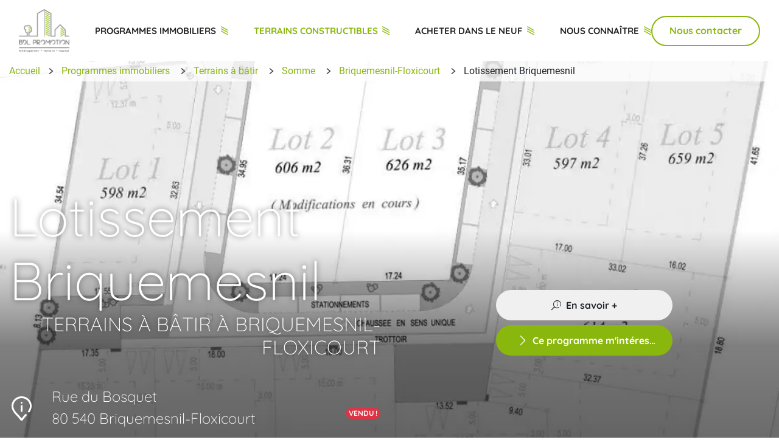

--- FILE ---
content_type: text/html; charset=UTF-8
request_url: https://www.bdlpromotion.fr/programmes-immobiliers/terrains-a-batir/somme-80/briquemesnil-floxicourt/lotissement-briquemesnil
body_size: 16369
content:
<!doctype html>
<html dir="ltr" lang="fr">
  <head>
    <meta http-equiv="Content-Type" content="text/html; charset=UTF-8">
    <meta name="robots" content="all">
    <meta name="viewport" content="width=device-width, initial-scale=1, shrink-to-fit=no">
    <meta charset="UTF-8"/><title>Lotissement Briquemesnil, votre terrain &#224; partir de 39 000&#8364;</title><meta name="description" content="BDL Promotion vous propose des terrains &#224; b&#226;tir dans un lotissement &#224; Briquemesnil-Floxicourt dans la Somme &#224; partir de 39 000 &#8364;." /><link rel="canonical" href="https://www.bdlpromotion.fr/programmes-immobiliers/terrains-a-batir/somme-80/briquemesnil-floxicourt/lotissement-briquemesnil" /><meta name="twitter:card" content="summary" /><meta name="twitter:title" content="Lotissement Briquemesnil, votre terrain &#224; partir de 39 000&#8364;" /><meta name="twitter:description" content="BDL Promotion vous propose des terrains &#224; b&#226;tir dans un lotissement &#224; Briquemesnil-Floxicourt dans la Somme &#224; partir de 39 000 &#8364;." /><meta name="twitter:image" content="https://www.bdlpromotion.fr/assets/img/content/2020/12/lotissement-briquemesnil-fe58674-1200x900.jpeg" /><meta name="twitter:url" content="https://www.bdlpromotion.fr/programmes-immobiliers/terrains-a-batir/somme-80/briquemesnil-floxicourt/lotissement-briquemesnil" /><meta property="og:title" content="Lotissement Briquemesnil, votre terrain &#224; partir de 39 000&#8364;" /><meta property="og:description" content="BDL Promotion vous propose des terrains &#224; b&#226;tir dans un lotissement &#224; Briquemesnil-Floxicourt dans la Somme &#224; partir de 39 000 &#8364;." /><meta property="og:url" content="https://www.bdlpromotion.fr/programmes-immobiliers/terrains-a-batir/somme-80/briquemesnil-floxicourt/lotissement-briquemesnil" /><meta property="og:type" content="website" /><meta property="og:locale" content="fr_FR" /><meta property="og:siteName" content="BDL Promotion" /><meta property="og:image:url" content="https://www.bdlpromotion.fr/assets/img/content/2020/12/lotissement-briquemesnil-fe58674-1200x900.jpeg" /><meta property="og:image:type" content="image/jpeg" /><meta property="og:image:width" content="1200" /><meta property="og:image:height" content="900" /><meta property="og:image:alt" content="Lotissement Briquemesnil, votre terrain &#224; partir de 39 000&#8364;" /><link rel="shortcut icon" sizes="152x152" href="https://www.bdlpromotion.fr/assets/img/favicons/bdl-promotion-amenagement-tertiaire-habitat-16x16.ico">
      <link rel="apple-touch-icon" href="https://www.bdlpromotion.fr/assets/img/favicons/bdl-promotion-amenagement-tertiaire-habitat-60x60.png">
      <link rel="apple-touch-icon" sizes="76x76" href="https://www.bdlpromotion.fr/assets/img/favicons/bdl-promotion-amenagement-tertiaire-habitat-76x76.png">
      <link rel="apple-touch-icon" sizes="120x120" href="https://www.bdlpromotion.fr/assets/img/favicons/bdl-promotion-amenagement-tertiaire-habitat-120x120.png">
      <link rel="apple-touch-icon" sizes="152x152" href="https://www.bdlpromotion.fr/assets/img/favicons/bdl-promotion-amenagement-tertiaire-habitat-152x152.png">
      <meta name="theme-color" content="#1872ae">    <link rel="preload" href="https://www.bdlpromotion.fr/dist/assets/roboto-v20-latin-regular.woff2" as="font" type="font/woff2" crossorigin>
    <link rel="preload" href="https://www.bdlpromotion.fr/dist/assets/roboto-v20-latin-700.woff2" as="font" type="font/woff2" crossorigin>
    <link rel="preload" href="https://www.bdlpromotion.fr/dist/assets/quicksand-v21-latin-300.woff2" as="font" type="font/woff2" crossorigin>
    <link rel="preload" href="https://www.bdlpromotion.fr/dist/assets/quicksand-v21-latin-700.woff2" as="font" type="font/woff2" crossorigin>
    <link rel="preload" href="https://www.bdlpromotion.fr/dist/assets/bdl-promotion.woff" as="font" type="font/woff" crossorigin>
    <style>*,:after,:before{-webkit-box-sizing:border-box;box-sizing:border-box}html{-webkit-text-size-adjust:100%;font-family:sans-serif;line-height:1.15}article,nav,section{display:block}body{background-color:#fff;color:#212529;font-family:Roboto,-apple-system,BlinkMacSystemFont,Segoe UI,Helvetica Neue,Arial,Noto Sans,sans-serif,Apple Color Emoji,Segoe UI Emoji,Segoe UI Symbol,Noto Color Emoji;font-size:16px;font-size:1rem;font-weight:400;margin:0;text-align:left}h1{margin-bottom:.5rem;margin-top:0}p{margin-bottom:1rem;margin-top:0}ul{margin-bottom:1rem}ul{margin-top:0}ul ul{margin-bottom:0}strong{font-weight:bolder}a{background-color:transparent;color:#8ab70e;text-decoration:none}img{border-style:none}img{vertical-align:middle}label{display:inline-block;margin-bottom:.5rem}button{border-radius:0}button,input,select{font-family:inherit;font-size:inherit;line-height:inherit;margin:0}button,input{overflow:visible}button,select{text-transform:none}select{word-wrap:normal}[type=button],[type=submit],button{-webkit-appearance:button}[type=button]::-moz-focus-inner,[type=submit]::-moz-focus-inner,button::-moz-focus-inner{border-style:none;padding:0}input[type=checkbox]{-webkit-box-sizing:border-box;box-sizing:border-box;padding:0}[type=search]{-webkit-appearance:none;outline-offset:-2px}[type=search]::-webkit-search-decoration{-webkit-appearance:none}::-webkit-file-upload-button{-webkit-appearance:button;font:inherit}.h4,.h5,.h6,h1{font-weight:500;line-height:1.2;margin-bottom:.5rem}h1{font-size:40px;font-size:2.5rem}.h4{font-size:24px;font-size:1.5rem}.h5{font-size:20px;font-size:1.25rem}.h6{font-size:16px;font-size:1rem}.small{font-size:80%;font-weight:400}.list-unstyled{list-style:none;padding-left:0}.img-fluid{height:auto;max-width:100%}.container,.container-fluid{margin-left:auto;margin-right:auto;padding-left:15px;padding-right:15px;width:100%}@media (min-width:576px){.container{max-width:540px}}@media (min-width:768px){.container{max-width:720px}}@media (min-width:992px){.container{max-width:960px}}@media (min-width:1200px){.container{max-width:1140px}}.row{display:-webkit-box;display:-ms-flexbox;display:flex;-ms-flex-wrap:wrap;flex-wrap:wrap;margin-left:-15px;margin-right:-15px}.col,.col-12,.col-6,.col-lg-12,.col-lg-3,.col-lg-4,.col-lg-5,.col-lg-6,.col-lg-7,.col-lg-8,.col-lg-9,.col-md-10,.col-md-12,.col-md-2,.col-md-3,.col-md-4,.col-md-5,.col-md-6,.col-md-7,.col-md-8,.col-md-9,.col-sm-2,.col-sm-3,.col-sm-4,.col-sm-6,.col-sm-8,.col-sm-9,.col-xl-5,.col-xl-6,.col-xl-7{padding-left:15px;padding-right:15px;position:relative;width:100%}.col{-ms-flex-preferred-size:0;-webkit-box-flex:1;-ms-flex-positive:1;flex-basis:0;flex-grow:1;max-width:100%}.col-6{-webkit-box-flex:0;-ms-flex:0 0 50%;flex:0 0 50%;max-width:50%}.col-12{-webkit-box-flex:0;-ms-flex:0 0 100%;flex:0 0 100%;max-width:100%}@media (min-width:576px){.col-sm-2{-webkit-box-flex:0;-ms-flex:0 0 16.6666666667%;flex:0 0 16.6666666667%;max-width:16.6666666667%}.col-sm-3{-webkit-box-flex:0;-ms-flex:0 0 25%;flex:0 0 25%;max-width:25%}.col-sm-4{-webkit-box-flex:0;-ms-flex:0 0 33.3333333333%;flex:0 0 33.3333333333%;max-width:33.3333333333%}.col-sm-6{-webkit-box-flex:0;-ms-flex:0 0 50%;flex:0 0 50%;max-width:50%}.col-sm-8{-webkit-box-flex:0;-ms-flex:0 0 66.6666666667%;flex:0 0 66.6666666667%;max-width:66.6666666667%}.col-sm-9{-webkit-box-flex:0;-ms-flex:0 0 75%;flex:0 0 75%;max-width:75%}}@media (min-width:768px){.col-md-2{-webkit-box-flex:0;-ms-flex:0 0 16.6666666667%;flex:0 0 16.6666666667%;max-width:16.6666666667%}.col-md-3{-webkit-box-flex:0;-ms-flex:0 0 25%;flex:0 0 25%;max-width:25%}.col-md-4{-webkit-box-flex:0;-ms-flex:0 0 33.3333333333%;flex:0 0 33.3333333333%;max-width:33.3333333333%}.col-md-5{-webkit-box-flex:0;-ms-flex:0 0 41.6666666667%;flex:0 0 41.6666666667%;max-width:41.6666666667%}.col-md-6{-webkit-box-flex:0;-ms-flex:0 0 50%;flex:0 0 50%;max-width:50%}.col-md-7{-webkit-box-flex:0;-ms-flex:0 0 58.3333333333%;flex:0 0 58.3333333333%;max-width:58.3333333333%}.col-md-8{-webkit-box-flex:0;-ms-flex:0 0 66.6666666667%;flex:0 0 66.6666666667%;max-width:66.6666666667%}.col-md-9{-webkit-box-flex:0;-ms-flex:0 0 75%;flex:0 0 75%;max-width:75%}.col-md-10{-webkit-box-flex:0;-ms-flex:0 0 83.3333333333%;flex:0 0 83.3333333333%;max-width:83.3333333333%}.col-md-12{-webkit-box-flex:0;-ms-flex:0 0 100%;flex:0 0 100%;max-width:100%}}@media (min-width:992px){.col-lg-3{-webkit-box-flex:0;-ms-flex:0 0 25%;flex:0 0 25%;max-width:25%}.col-lg-4{-webkit-box-flex:0;-ms-flex:0 0 33.3333333333%;flex:0 0 33.3333333333%;max-width:33.3333333333%}.col-lg-5{-webkit-box-flex:0;-ms-flex:0 0 41.6666666667%;flex:0 0 41.6666666667%;max-width:41.6666666667%}.col-lg-6{-webkit-box-flex:0;-ms-flex:0 0 50%;flex:0 0 50%;max-width:50%}.col-lg-7{-webkit-box-flex:0;-ms-flex:0 0 58.3333333333%;flex:0 0 58.3333333333%;max-width:58.3333333333%}.col-lg-8{-webkit-box-flex:0;-ms-flex:0 0 66.6666666667%;flex:0 0 66.6666666667%;max-width:66.6666666667%}.col-lg-9{-webkit-box-flex:0;-ms-flex:0 0 75%;flex:0 0 75%;max-width:75%}.col-lg-12{-webkit-box-flex:0;-ms-flex:0 0 100%;flex:0 0 100%;max-width:100%}.order-lg-2{-webkit-box-ordinal-group:3;-ms-flex-order:2;order:2}}@media (min-width:1200px){.col-xl-5{-webkit-box-flex:0;-ms-flex:0 0 41.6666666667%;flex:0 0 41.6666666667%;max-width:41.6666666667%}.col-xl-6{-webkit-box-flex:0;-ms-flex:0 0 50%;flex:0 0 50%;max-width:50%}.col-xl-7{-webkit-box-flex:0;-ms-flex:0 0 58.3333333333%;flex:0 0 58.3333333333%;max-width:58.3333333333%}}.form-control{background-clip:padding-box;background-color:#fff;border:2px solid #c6c6c6;border-radius:50rem;color:#495057;display:block;font-size:16px;font-size:1rem;font-weight:400;height:calc(1.5em + .75rem + 4px);line-height:1.5;padding:.375rem .75rem;width:100%}.form-control::-ms-expand{background-color:transparent;border:0}.form-control:-moz-focusring{color:transparent;text-shadow:0 0 0 #495057}.form-control::-webkit-input-placeholder{color:#152440;opacity:1}.form-control::-moz-placeholder{color:#152440;opacity:1}.form-control::-ms-input-placeholder{color:#152440;opacity:1}.form-control:-ms-input-placeholder{color:#152440;opacity:1}.form-row{display:-webkit-box;display:-ms-flexbox;display:flex;-ms-flex-wrap:wrap;flex-wrap:wrap;margin-left:-5px;margin-right:-5px}.form-row>[class*=col-]{padding-left:5px;padding-right:5px}.btn{background-color:transparent;border:2px solid transparent;border-radius:50rem;color:#212529;font-size:1rem;font-weight:400;line-height:1.5;padding:.375rem .75rem;text-align:center;vertical-align:middle}.btn-primary{background-color:#8ab70e;border-color:#8ab70e;color:#212529}.btn-secondary{background-color:#152440;border-color:#152440;color:#fff}.btn-light{background-color:#f0f0f0;border-color:#f0f0f0;color:#212529}.btn-block{display:block;width:100%}.dropdown{position:relative}.dropdown-toggle{white-space:nowrap}.dropdown-toggle:after{border-bottom:0;border-left:.3em solid transparent;border-right:.3em solid transparent;border-top:.3em solid;content:"";display:inline-block;margin-left:.255em;vertical-align:.255em}.dropdown-menu{background-clip:padding-box;background-color:#fff;border:2px solid rgba(0,0,0,.15);border-radius:50rem;color:#212529;display:none;float:left;font-size:1rem;list-style:none;margin:.125rem 0 0;min-width:160px;min-width:10rem;padding:.5rem 0;top:100%;z-index:1000}.dropdown-divider{border-top:1px solid #e9ecef;height:0;margin:.5rem 0;overflow:hidden}.dropdown-item{background-color:transparent;border:0;clear:both;color:#212529;display:block;font-weight:400;padding:.25rem 1.5rem;text-align:inherit;white-space:nowrap;width:100%}.navbar{padding:.5rem 1rem;position:relative}.navbar,.navbar .container,.navbar .container-fluid{-webkit-box-align:center;-ms-flex-align:center;-webkit-box-pack:justify;-ms-flex-pack:justify;align-items:center;display:-webkit-box;display:-ms-flexbox;display:flex;-ms-flex-wrap:wrap;flex-wrap:wrap;justify-content:space-between}.navbar-nav{-webkit-box-orient:vertical;-webkit-box-direction:normal;display:-webkit-box;display:-ms-flexbox;display:flex;-ms-flex-direction:column;flex-direction:column;list-style:none;margin-bottom:0;padding-left:0}.navbar-nav .nav-link{padding-left:0;padding-right:0}.navbar-nav .dropdown-menu{float:none;position:static}.navbar-collapse{-ms-flex-preferred-size:100%;-webkit-box-flex:1;-ms-flex-positive:1;-webkit-box-align:center;-ms-flex-align:center;align-items:center;flex-basis:100%;flex-grow:1}.navbar-toggler{background-color:transparent;border:2px solid transparent;border-radius:50rem;font-size:20px;font-size:1.25rem;line-height:1;padding:.25rem .75rem}.navbar-toggler-icon{background:no-repeat 50%;background-size:100% 100%;content:"";display:inline-block;height:1.5em;vertical-align:middle;width:1.5em}@media (max-width:1199.98px){.navbar-expand-xl>.container-fluid{padding-left:0;padding-right:0}}@media (min-width:1200px){.navbar-expand-xl{-webkit-box-pack:start;-ms-flex-pack:start;-ms-flex-flow:row nowrap;flex-flow:row nowrap;justify-content:flex-start}.navbar-expand-xl,.navbar-expand-xl .navbar-nav{-webkit-box-orient:horizontal;-webkit-box-direction:normal}.navbar-expand-xl .navbar-nav{-ms-flex-direction:row;flex-direction:row}.navbar-expand-xl .navbar-nav .dropdown-menu{position:absolute}.navbar-expand-xl .navbar-nav .nav-link{padding-left:.5rem;padding-right:.5rem}.navbar-expand-xl>.container-fluid{-ms-flex-wrap:nowrap;flex-wrap:nowrap}.navbar-expand-xl .navbar-collapse{-ms-flex-preferred-size:auto;display:-webkit-box!important;display:-ms-flexbox!important;display:flex!important;flex-basis:auto}.navbar-expand-xl .navbar-toggler{display:none}}.navbar-light .navbar-nav .nav-link{color:#242526}.navbar-light .navbar-nav .nav-link.active{color:#8ab70e}.navbar-light .navbar-toggler{border-color:rgba(0,0,0,.1);color:#242526}.navbar-light .navbar-toggler-icon{background-image:url("data:image/svg+xml;charset=utf-8,%3Csvg xmlns='http://www.w3.org/2000/svg' width='30' height='30'%3E%3Cpath stroke='%23242526' stroke-linecap='round' stroke-miterlimit='10' stroke-width='2' d='M4 7h22M4 15h22M4 23h22'/%3E%3C/svg%3E")}.badge{border-radius:50rem;display:inline-block;font-size:12px;font-size:.75rem;font-weight:700;line-height:1;padding:.25em .4em;text-align:center;vertical-align:baseline;white-space:nowrap}.badge-info{background-color:#17a2b8;color:#fff}.bg-primary{background-color:#8ab70e!important}.bg-secondary{background-color:#152440!important}.bg-white{background-color:#fff!important}.bg-transparent{background-color:transparent!important}.border-0{border:0!important}.rounded-bottom{border-bottom-left-radius:800px!important;border-bottom-left-radius:50rem!important;border-bottom-right-radius:800px!important;border-bottom-right-radius:50rem!important}.d-none{display:none!important}.d-block{display:block!important}.d-flex{display:-webkit-box!important;display:-ms-flexbox!important;display:flex!important}@media (min-width:576px){.d-sm-none{display:none!important}.d-sm-block{display:block!important}}@media (min-width:992px){.d-lg-none{display:none!important}.d-lg-block{display:block!important}}@media (min-width:1200px){.d-xl-none{display:none!important}.d-xl-block{display:block!important}}.flex-wrap{-ms-flex-wrap:wrap!important;flex-wrap:wrap!important}.justify-content-between{-webkit-box-pack:justify!important;-ms-flex-pack:justify!important;justify-content:space-between!important}.align-items-center{-webkit-box-align:center!important;-ms-flex-align:center!important;align-items:center!important}.overflow-hidden{overflow:hidden!important}.position-relative{position:relative!important}.position-absolute{position:absolute!important}@supports (position:sticky){.sticky-top{position:sticky;top:0;z-index:1020}}.sr-only{clip:rect(0,0,0,0);border:0;height:1px;margin:-1px;overflow:hidden;padding:0;position:absolute;white-space:nowrap;width:1px}.shadow{-webkit-box-shadow:0 .5rem 1rem rgba(0,0,0,.15)!important;box-shadow:0 .5rem 1rem rgba(0,0,0,.15)!important}.w-100{width:100%!important}.h-100{height:100%!important}.m-0{margin:0!important}.ml-1{margin-left:.25rem!important}.m-2{margin:.5rem!important}.my-2{margin-top:.5rem!important}.mr-2{margin-right:.5rem!important}.mb-2,.my-2{margin-bottom:.5rem!important}.ml-2{margin-left:.5rem!important}.mt-3,.my-3{margin-top:1rem!important}.my-3{margin-bottom:1rem!important}.ml-3{margin-left:1rem!important}.my-4{margin-top:1.5rem!important}.my-4{margin-bottom:1.5rem!important}.mb-5{margin-bottom:3rem!important}.p-0{padding:0!important}.pt-0{padding-top:0!important}.py-1{padding-top:.25rem!important}.pr-1{padding-right:.25rem!important}.py-1{padding-bottom:.25rem!important}.pl-1{padding-left:.25rem!important}.py-2{padding-top:.5rem!important}.px-2{padding-right:.5rem!important}.py-2{padding-bottom:.5rem!important}.px-2{padding-left:.5rem!important}.py-3{padding-top:1rem!important}.px-3{padding-right:1rem!important}.py-3{padding-bottom:1rem!important}.px-3{padding-left:1rem!important}.my-auto{margin-top:auto!important}.mx-auto{margin-right:auto!important}.my-auto{margin-bottom:auto!important}.ml-auto,.mx-auto{margin-left:auto!important}@media (min-width:576px){.ml-sm-0{margin-left:0!important}}@media (min-width:992px){.mb-lg-0{margin-bottom:0!important}}@media (min-width:1200px){.m-xl-0{margin:0!important}.mt-xl-0{margin-top:0!important}.mr-xl-0{margin-right:0!important}.ml-xl-auto{margin-left:auto!important}}.text-truncate{overflow:hidden;text-overflow:ellipsis;white-space:nowrap}.text-left{text-align:left!important}.text-center{text-align:center!important}@media (min-width:992px){.text-lg-right{text-align:right!important}}.text-uppercase{text-transform:uppercase!important}.text-capitalize{text-transform:capitalize!important}.font-weight-normal{font-weight:400!important}.font-weight-bold{font-weight:700!important}.text-white{color:#fff!important}.text-primary{color:#8ab70e!important}.text-secondary{color:#152440!important}.text-black-50{color:rgba(0,0,0,.5)!important}@font-face{font-display:swap;font-family:Quicksand;font-style:normal;font-weight:300;src:local(""),url(/dist/assets/quicksand-v21-latin-300.woff2) format("woff2"),url(/dist/assets/quicksand-v21-latin-300.woff) format("woff")}@font-face{font-display:swap;font-family:Quicksand;font-style:normal;font-weight:700;src:local(""),url(/dist/assets/quicksand-v21-latin-700.woff2) format("woff2"),url(/dist/assets/quicksand-v21-latin-700.woff) format("woff")}@font-face{font-display:swap;font-family:Roboto;font-style:normal;font-weight:400;src:local("Roboto"),local("Roboto-Regular"),url(/dist/assets/roboto-v20-latin-regular.woff2) format("woff2"),url(/dist/assets/roboto-v20-latin-regular.woff) format("woff")}@font-face{font-display:swap;font-family:Roboto;font-style:normal;font-weight:700;src:local("Roboto Bold"),local("Roboto-Bold"),url(/dist/assets/roboto-v20-latin-700.woff2) format("woff2"),url(/dist/assets/roboto-v20-latin-700.woff) format("woff")}@font-face{font-display:swap;font-family:promo;font-style:normal;font-weight:400;src:url(/dist/assets/bdl-promotion.eot);src:url(/dist/assets/bdl-promotion.eot?#iefix) format("embedded-opentype"),url(/dist/assets/bdl-promotion.woff) format("woff"),url(/dist/assets/bdl-promotion.ttf) format("truetype"),url(/dist/assets/bdl-promotion.svg#bdl-promotion) format("svg")}[class^=icon-]:before{-webkit-font-feature-settings:normal!important;font-feature-settings:normal!important;speak:none;-webkit-font-smoothing:antialiased;-moz-osx-font-smoothing:grayscale;font-family:promo!important;font-style:normal!important;font-variant:normal!important;font-weight:400!important;line-height:1;text-transform:none!important}[class^=icon-]:not(.inh){position:relative;top:2px}.icon-search:before{content:"a"}.icon-view:before{content:"d"}.bg-primary-radial{background:radial-gradient(ellipse at center,#96c11f 0,#698d06 100%)}.form-control{color:inherit;font-weight:700;height:50px;padding:0 1rem 0 1.75rem}@media (max-width:991px){.form-control{height:40px;line-height:35px;padding:0 1.5rem}}@media (max-width:575px){.form-control{font-size:15px;height:35px;line-height:30px;padding:0 1.25rem}}body{font-size:18px;line-height:1.5;overflow-x:hidden}.h4,.h5,.h6,h1{color:#152440;font-family:Quicksand,sans-serif;font-weight:700}.h4 span,.h5 span,h1 span{font-weight:300}.h5[class^=icon-]{color:inherit}section{padding:125px 0;position:relative}.no-js img.lazyload{display:none}.shadow{-webkit-box-shadow:0 0 15px 2px rgba(0,0,0,.4)!important;box-shadow:0 0 15px 2px rgba(0,0,0,.4)!important}.rounded-bottom{border-bottom-left-radius:10px!important;border-bottom-right-radius:10px!important}.processing{display:none;height:100%;left:0;position:absolute;top:0;width:100%;z-index:1}.processing .preloader{background:url(/dist/assets/preloader-a62139057800000351d0.gif) 50% no-repeat;height:100%}.navbar-collapse{position:relative}.dropdown-menu{border:0;border-radius:0 0 10px 10px;border-top:2px solid #96c11f;-webkit-box-shadow:0 0 15px 2px rgba(0,0,0,.15);box-shadow:0 0 15px 2px rgba(0,0,0,.15);font-size:16px;left:0;position:absolute;text-align:left;z-index:-1}.dropdown-toggle:after{background-image:url("data:image/svg+xml;charset=utf-8,%3Csvg xmlns='http://www.w3.org/2000/svg' viewBox='0 0 3.175 3.969' width='12' height='15' fill='none' stroke='%2396c11f' stroke-width='.4'%3E%3Cpath stroke-linecap='round' d='m.2.254 2.767 1.52M.2 1.183l2.767 1.52M.2 2.185l2.767 1.52'/%3E%3C/svg%3E");border:0;height:15px;vertical-align:-.15em;width:12px}.nav-brand img{height:85px!important;width:100px!important}#header{left:0;position:fixed;top:0;width:100%;z-index:1000}#header .dropdown .dropdown-menu{clear:both;margin-top:0!important;opacity:0;top:52px;visibility:hidden}#header .nav-link{font-family:Quicksand,sans-serif;font-size:15px;font-weight:700;margin-left:42px;padding:20px 0;text-transform:uppercase}#header .dropdown-item{background-color:transparent;border:0;clear:both;font-weight:400;padding:10px 25px;text-align:inherit;white-space:nowrap;width:100%}#header .dropdown-item a{color:#242526;display:block;padding:0 40px 0 0}#header .dropdown-item a.active{color:#96c11f}#header .dropdown-item:after{content:""}#header .dropdown-mega .dropdown-item{padding:5px 0}#header .nav-item>a{display:inline-block;position:relative}@media screen and (min-width:1199px){#header .dropdown-mega{position:static}}.btn{display:inline-block;font-family:Quicksand,sans-serif;font-size:16px;font-weight:700;height:50px;line-height:45px;padding:0 1.75rem}.btn-primary{color:#fff}.mainbanner .content{margin-top:160px}.breadcrumb{font-size:16px;top:130px;z-index:3}.breadcrumb,.breadcrumb ul{position:relative}.breadcrumb ul li{display:inline-block;margin:5px 0 0}.breadcrumb ul li:after{color:#3c3c3b;content:"i";font-family:promo;font-size:12px;padding:0 7px 0 12px;position:relative;top:1px}.breadcrumb ul li:last-child:after{content:none}@media (max-width:1199px){#header .dropdown-menu{border:0;border-radius:0;display:none!important;font-size:15px}#header .dropdown-menu .container{padding:0}#header .nav-link{margin:0;padding:10px}.navbar-overlay{background-color:rgba(0,0,0,.5);display:block;height:100%;left:0;opacity:0;position:fixed;top:0;visibility:hidden;width:100%;z-index:1011}.navbar-close{color:#242526;display:block;font-size:40px;height:40px;line-height:35px;width:40px}.navbar-collapse{background:#fff;-webkit-box-shadow:0 3px 15px rgba(0,0,0,.1);box-shadow:0 3px 15px rgba(0,0,0,.1);height:100%;left:-420px;opacity:0;overflow-x:hidden;overflow-y:auto;padding:0!important;position:fixed;top:0;width:420px;z-index:1012}}@media (max-width:991px){body{font-size:16px}h1{font-size:38px}.h4{font-size:22px}.h5{font-size:18px}section{padding:60px 0}#header{margin:0}.btn{font-size:16px;height:40px;line-height:35px;padding:0 1.5rem}.mainbanner .content{margin-top:140px}.breadcrumb{background:#fff;top:120px}.breadcrumb:after{background:-webkit-gradient(linear,left top,right top,from(hsla(0,0%,100%,0)),color-stop(95%,#fff));background:linear-gradient(90deg,hsla(0,0%,100%,0),#fff 95%);content:"";height:100%;position:absolute;right:0;top:0;width:15%}.breadcrumb ul{-webkit-overflow-scrolling:touch;overflow-x:scroll;white-space:nowrap;width:100%}.breadcrumb ul li{display:inline-block;margin:5px 0}}@media (max-width:767px){h1{font-size:28px;line-height:30px}.h4{font-size:20px}.h5{font-size:18px}section{padding:50px 0}.navbar-collapse{left:-320px;width:320px}}@media (max-width:575px){body{font-size:15px}h1{font-size:24px;line-height:28px}.h4{font-size:18px}.h5{font-size:16px}section{padding:35px 0}#header{padding:5px}#header .nav-brand img{height:48px!important;width:56px!important}.btn{font-size:15px;height:35px;line-height:30px;padding:0 1.25rem}.mainbanner .content{margin-top:70px}.breadcrumb{font-size:14px;top:58px}}@media (min-width:1920px){.mainbanner .content{margin-top:220px}.breadcrumb{top:190px}.container-fluid{max-width:1920px;padding:0 60px}#header:not(.sticky) .nav-brand img{height:144px!important;width:169px!important}#header .dropdown-mega>.dropdown-menu{width:767px}}@media (min-width:1200px){.container.max{max-width:100%;width:1440px}}#map{min-height:250px}.programs article .item .content{line-height:22px;padding:5px 15px 10px}.programs article .item .content .heading{height:76px;overflow:hidden}.programs article .item .content a{color:#152440}.programs article .item .content a span{font-family:Roboto}.programs article .item .content .desc{height:42px;overflow:hidden}.programs article .item .content .desc.b{font-size:14px}</style>    <link rel="stylesheet" rel="preload" href="https://www.bdlpromotion.fr/dist/programs.2.3.1.bundle.css" as="style" onload="this.onload=null;this.rel='stylesheet'">
    <noscript><link rel="stylesheet" href="https://www.bdlpromotion.fr/dist/programs.2.3.1.bundle.css"></noscript>
    <style>
      .sticky-top { top: 101px; z-index: 999; }
      .mainbanner:not(.with-img) .content { margin-top: 100px; }
      .bg-fix { position: absolute; top: 0; width: 100%; height: 760px; background-repeat: no-repeat; background-position: center; z-index: -1; }
      .mainbanner.with-img:after {
        content: ""; width: 100%; height: 100%; position: absolute; background: rgb(0,0,0); background: linear-gradient(0deg, rgba(0,0,0,0.6) 0%, rgba(0,0,0,0.5) 25%, rgba(0,0,0,0) 50%); top: 0; left: 0; z-index: 1;
      }
      .bg-semi { background: #8ab70e; }
      .bg-semi::before { content: ""; background: #f0f0f0; width: 50%; height: 100%; position: absolute; top:0; left:0; }
      .attach-r::after { content: ""; background: #8ab70e; width: 100%; height: 3px; position: absolute; top:50%; right:-70%; }
      .attach-l::after { content: ""; background: #152440; width: 100%; height: 3px; position: absolute; top:50%; left:-70%; }
      .ml-xl--3 { margin-left: -1rem; }
      @media (max-width: 1199px) {
        .ml-xl--3 { margin-left: 0; }
        .attach-r::after { right:-25%; }
        .attach-l::after { left:-25%; }
      }
      @media (max-width: 991px) {
        .rep-search-form.in .rounded-pill { border-radius: 10px !important; }
        .bg-semi::before { width: 100%; }
        .attach-r::after, .attach-l::after { width: 0px; }
      }
      @media (max-width: 575px) {
        .sticky-top { top: 58px; }
      }
    </style>    <script>
          sessionStorage.setItem("referrer", sessionStorage.getItem("referrer") || document.referrer);
          var rf = sessionStorage.getItem("referrer");
          window.dataLayer = window.dataLayer || [];
          dataLayer.push({
            "Rf": rf,
          });

          window.axeptioSettings = {
            clientId: "6650a3a19d034750f38607ae",
            cookiesVersion: "bdl promotion-fr-EU",
            googleConsentMode: {
              default: {
                analytics_storage: "denied",
                ad_storage: "denied",
                ad_user_data: "denied",
                ad_personalization: "denied",
                wait_for_update: 500
              }
            }
          };
          
          (function(d, s) {
            var t = d.getElementsByTagName(s)[0], e = d.createElement(s);
            e.async = true; e.src = "//static.axept.io/sdk.js";
            t.parentNode.insertBefore(e, t);
          })(document, "script");

          // GA4
          function loadGoogleAnalyticsTag() {
            const t = document.getElementsByTagName("script")[0];
            const e = document.createElement("script");
            e.async = true;
            e.src = "https://www.googletagmanager.com/gtag/js?id=G-863VRXVGEK";
            t.parentNode.insertBefore(e, t);
            window.dataLayer = window.dataLayer || [];
            function gtag() { dataLayer.push(arguments); }
            gtag("js", new Date());
            gtag("config", "G-863VRXVGEK");
            gtag("set", { page_referrer: sessionStorage.getItem("referrer") })
          }
          loadGoogleAnalyticsTag();
          var googletag = true;

          window._axcb = window._axcb || [];
            window._axcb.push(function(sdk) {
            sdk.on("cookies:complete", function(choices){
              sessionStorage.removeItem("referrer");
            });
          });
        function initMap() { document.body.classList.add('maploaded') }</script>    <script type="application/ld+json">{"@context":"https:\/\/schema.org","@type":"WebPage","name":"Lotissement Briquemesnil, votre terrain &#224; partir de 39 000&#8364;","url":"https:\/\/www.bdlpromotion.fr\/programmes-immobiliers\/terrains-a-batir\/somme-80\/briquemesnil-floxicourt\/lotissement-briquemesnil","description":"BDL Promotion vous propose des terrains &#224; b&#226;tir dans un lotissement &#224; Briquemesnil-Floxicourt dans la Somme &#224; partir de 39 000 &#8364;.","inLanguage":"fr-FR","isPartOf":{"@type":"WebSite","name":"Programmes immobiliers neufs, lotissements - BDL Promotion","description":"Appartements neufs, terrains constructibles et lotissements, BDL Promotion propose des programmes neufs innovants et de qualité.","url":"https:\/\/www.bdlpromotion.fr","inLanguage":"fr-FR","publisher":{"@type":"Organization","name":"BDL Promotion - Aménagement, Tertiaire, Habitat","url":"https:\/\/www.bdlpromotion.fr","logo":{"@type":"ImageObject","inLanguage":"fr-FR","url":"https:\/\/www.bdlpromotion.fr\/assets\/img\/logos\/bdl-promotion-amenagement-tertiaire-habitat-169x144.png","width":"169","height":"144","caption":"BDL Promotion - Aménagement, Tertiaire, Habitat"},"image":{"@type":"ImageObject","inLanguage":"fr-FR","url":"https:\/\/www.bdlpromotion.fr\/assets\/img\/logos\/bdl-promotion-amenagement-tertiaire-habitat-169x144.png","width":"169","height":"144","caption":"BDL Promotion - Aménagement, Tertiaire, Habitat"}}},"about":{"@type":"WebSite","name":"Programmes immobiliers neufs, lotissements - BDL Promotion","description":"Appartements neufs, terrains constructibles et lotissements, BDL Promotion propose des programmes neufs innovants et de qualité.","url":"https:\/\/www.bdlpromotion.fr","inLanguage":"fr-FR","publisher":{"@type":"Organization","name":"BDL Promotion - Aménagement, Tertiaire, Habitat","url":"https:\/\/www.bdlpromotion.fr","logo":{"@type":"ImageObject","inLanguage":"fr-FR","url":"https:\/\/www.bdlpromotion.fr\/assets\/img\/logos\/bdl-promotion-amenagement-tertiaire-habitat-169x144.png","width":"169","height":"144","caption":"BDL Promotion - Aménagement, Tertiaire, Habitat"},"image":{"@type":"ImageObject","inLanguage":"fr-FR","url":"https:\/\/www.bdlpromotion.fr\/assets\/img\/logos\/bdl-promotion-amenagement-tertiaire-habitat-169x144.png","width":"169","height":"144","caption":"BDL Promotion - Aménagement, Tertiaire, Habitat"}}},"breadcrumb":{"@type":"BreadcrumbList","id":"https:\/\/www.bdlpromotion.fr\/programmes-immobiliers\/terrains-a-batir\/somme-80\/briquemesnil-floxicourt\/lotissement-briquemesnil\/#breadcrumb","itemListElement":[{"@type":"ListItem","position":1,"item":{"@type":"WebPage","url":"https:\/\/www.bdlpromotion.fr","name":"Accueil","id":"https:\/\/www.bdlpromotion.fr"}},{"@type":"ListItem","position":2,"item":{"@type":"WebPage","url":"https:\/\/www.bdlpromotion.fr\/programmes-immobiliers","name":"Programmes immobiliers","id":"https:\/\/www.bdlpromotion.fr\/programmes-immobiliers"}},{"@type":"ListItem","position":3,"item":{"@type":"WebPage","url":"https:\/\/www.bdlpromotion.fr\/programmes-immobiliers\/terrains-a-batir","name":"Terrains à bâtir","id":"https:\/\/www.bdlpromotion.fr\/programmes-immobiliers\/terrains-a-batir"}},{"@type":"ListItem","position":4,"item":{"@type":"WebPage","url":"https:\/\/www.bdlpromotion.fr\/programmes-immobiliers\/terrains-a-batir\/somme-80","name":"Somme","id":"https:\/\/www.bdlpromotion.fr\/programmes-immobiliers\/terrains-a-batir\/somme-80"}},{"@type":"ListItem","position":5,"item":{"@type":"WebPage","url":"https:\/\/www.bdlpromotion.fr\/programmes-immobiliers\/terrains-a-batir\/somme-80\/briquemesnil-floxicourt","name":"Briquemesnil-Floxicourt","id":"https:\/\/www.bdlpromotion.fr\/programmes-immobiliers\/terrains-a-batir\/somme-80\/briquemesnil-floxicourt"}},{"@type":"ListItem","position":6,"item":{"@type":"WebPage","url":"https:\/\/www.bdlpromotion.fr\/programmes-immobiliers\/terrains-a-batir\/somme-80\/briquemesnil-floxicourt\/lotissement-briquemesnil","name":"Lotissement Briquemesnil","id":"https:\/\/www.bdlpromotion.fr\/programmes-immobiliers\/terrains-a-batir\/somme-80\/briquemesnil-floxicourt\/lotissement-briquemesnil"}}]}}</script>  </head>
  <body class="no-js" data-spy="scroll" data-target="#main-nav" data-offset="0">
    
<nav id="header" class="navbar navbar-light navbar-expand-xl justify-content-between animate">
  <div class="container-fluid">
    <a class="nav-brand d-none d-lg-block" href="https://www.bdlpromotion.fr">
      <picture><noscript><img class="img-fluid animate ml-1 ml-sm-0 " src="https://www.bdlpromotion.fr/assets/img/logos/bdl-promotion-amenagement-tertiaire-habitat-169x144.png" alt="Programmes immobiliers neufs, lotissements - BDL Promotion" width="169" height="144"  style="width: 169px; height: 144px; object-fit: contain; display: inline-block;"></noscript><source type="image/webp" data-srcset="https://www.bdlpromotion.fr/assets/img/logos/bdl-promotion-amenagement-tertiaire-habitat-169x144.webp 169w" data-aspectratio="1.1736111111111" data-sizes="auto" width="169" height="144" /><source type="image/png" data-srcset="https://www.bdlpromotion.fr/assets/img/logos/bdl-promotion-amenagement-tertiaire-habitat-169x144.png 169w" data-aspectratio="1.1736111111111" data-sizes="auto" width="169" height="144" /><img class="img-fluid animate ml-1 ml-sm-0 lazyload" data-src="https://www.bdlpromotion.fr/assets/img/logos/bdl-promotion-amenagement-tertiaire-habitat-169x144.png" data-aspectratio="1.1736111111111" data-sizes="auto" alt="Programmes immobiliers neufs, lotissements - BDL Promotion" width="169" height="144"  style="width: 169px; height: 144px; object-fit: contain; display: inline-block;"></picture>    </a>
    <a class="nav-brand mr-2 d-none d-sm-block d-lg-none" href="https://www.bdlpromotion.fr">
      <picture><noscript><img class="img-fluid animate ml-1 ml-sm-0 " src="https://www.bdlpromotion.fr/assets/img/logos/bdl-promotion-amenagement-tertiaire-habitat-100x85.png" alt="Programmes immobiliers neufs, lotissements - BDL Promotion" width="100" height="85"  style="width: 100px; height: 85px; object-fit: contain; display: inline-block;"></noscript><source type="image/webp" data-srcset="https://www.bdlpromotion.fr/assets/img/logos/bdl-promotion-amenagement-tertiaire-habitat-100x85.webp 100w" data-aspectratio="1.1764705882353" data-sizes="auto" width="100" height="85" /><source type="image/png" data-srcset="https://www.bdlpromotion.fr/assets/img/logos/bdl-promotion-amenagement-tertiaire-habitat-100x85.png 100w" data-aspectratio="1.1764705882353" data-sizes="auto" width="100" height="85" /><img class="img-fluid animate ml-1 ml-sm-0 lazyload" data-src="https://www.bdlpromotion.fr/assets/img/logos/bdl-promotion-amenagement-tertiaire-habitat-100x85.png" data-aspectratio="1.1764705882353" data-sizes="auto" alt="Programmes immobiliers neufs, lotissements - BDL Promotion" width="100" height="85"  style="width: 100px; height: 85px; object-fit: contain; display: inline-block;"></picture>    </a>
    <a class="nav-brand mr-2 d-block d-sm-none" href="https://www.bdlpromotion.fr">
      <picture><noscript><img class="img-fluid animate ml-1 ml-sm-0 " src="https://www.bdlpromotion.fr/assets/img/logos/bdl-promotion-amenagement-tertiaire-habitat-56x48.png" alt="Programmes immobiliers neufs, lotissements - BDL Promotion" width="56" height="48"  style="width: 56px; height: 48px; object-fit: contain; display: inline-block;"></noscript><source type="image/webp" data-srcset="https://www.bdlpromotion.fr/assets/img/logos/bdl-promotion-amenagement-tertiaire-habitat-56x48.webp 56w" data-aspectratio="1.1666666666667" data-sizes="auto" width="56" height="48" /><source type="image/png" data-srcset="https://www.bdlpromotion.fr/assets/img/logos/bdl-promotion-amenagement-tertiaire-habitat-56x48.png 56w" data-aspectratio="1.1666666666667" data-sizes="auto" width="56" height="48" /><img class="img-fluid animate ml-1 ml-sm-0 lazyload" data-src="https://www.bdlpromotion.fr/assets/img/logos/bdl-promotion-amenagement-tertiaire-habitat-56x48.png" data-aspectratio="1.1666666666667" data-sizes="auto" alt="Programmes immobiliers neufs, lotissements - BDL Promotion" width="56" height="48"  style="width: 56px; height: 48px; object-fit: contain; display: inline-block;"></picture>    </a>

    <button class="navbar-toggler border-0" type="button" data-trigger="#main_nav" aria-label="Menu principal">
      <span class="navbar-toggler-icon"></span>
    </button>

    <div class="navbar-collapse" id="main_nav">
      <div class="d-flex align-items-center d-block d-xl-none">
        <picture><noscript><img class="m-2 " src="https://www.bdlpromotion.fr/assets/img/logos/bdl-promotion-amenagement-tertiaire-habitat-56x48.png" alt="Programmes immobiliers neufs, lotissements - BDL Promotion" width="56" height="48"  style="width: 56px; height: 48px; object-fit: contain; display: inline-block;"></noscript><source type="image/webp" data-srcset="https://www.bdlpromotion.fr/assets/img/logos/bdl-promotion-amenagement-tertiaire-habitat-56x48.webp 56w" data-aspectratio="1.1666666666667" data-sizes="auto" width="56" height="48" /><source type="image/png" data-srcset="https://www.bdlpromotion.fr/assets/img/logos/bdl-promotion-amenagement-tertiaire-habitat-56x48.png 56w" data-aspectratio="1.1666666666667" data-sizes="auto" width="56" height="48" /><img class="m-2 lazyload" data-src="https://www.bdlpromotion.fr/assets/img/logos/bdl-promotion-amenagement-tertiaire-habitat-56x48.png" data-aspectratio="1.1666666666667" data-sizes="auto" alt="Programmes immobiliers neufs, lotissements - BDL Promotion" width="56" height="48"  style="width: 56px; height: 48px; object-fit: contain; display: inline-block;"></picture>        <div class="ml-auto"><button class="navbar-close border-0 bg-transparent m-2">&times;</button></div>
      </div>
      <ul class="navbar-nav">
        <li class="nav-item d-block d-xl-none">
          <a class="nav-link " href="https://www.bdlpromotion.fr">Accueil</a>
        </li>
        <li class="nav-item dropdown dropdown-mega">
          <a class="nav-link dropdown-toggle " href="#" id="mainNavREPrograms" role="button" data-toggle="dropdown" aria-haspopup="true" aria-expanded="false">
            Programmes immobiliers          </a>
          <div class="dropdown-menu m-0 p-0 bg-secondary overflow-hidden" aria-labelledby="mainNavREPrograms">
            <div class="container">
              <div class="position-relative w-100">
                <div class="row align-items-center">
                  <div class="col-xl-6 bg-white py-2">
                    <ul class="list-unstyled p-0 ml-3 m-xl-0">
                      <li class="dropdown-item">
                        <a href="https://www.bdlpromotion.fr/programmes-immobiliers" class="dropdown-link font-weight-bold ">Tous nos programmes immobiliers
                        </a>
                      </li>
                      <li class="dropdown-item">
                        <div class="row">
                          <div class="col-6 pr-1">
                            <form method="post" action="https://www.bdlpromotion.fr/programmes-immobiliers">
                              <input class="d-none" type="checkbox" name="program_status" value="2" checked>
                              <button type="submit" class="btn btn-light btn-block" style="line-height: 30px; height: 35px; padding: 0 20px; font-size: 15px;">en cours</button>
                            </form>
                          </div>
                          <div class="col-6 pl-1">
                            <form method="post" action="https://www.bdlpromotion.fr/programmes-immobiliers">
                              <input class="d-none" type="checkbox" name="program_status" value="4" checked>
                              <button type="submit" class="btn btn-light btn-block" style="line-height: 30px; height: 35px; padding: 0 20px; font-size: 15px;">terminés</button>
                            </form>
                          </div>
                        </div>
                      </li>
                      <li class="dropdown-divider"></li>
                      <li class="dropdown-item">
                        <a href="https://www.bdlpromotion.fr/programmes-immobiliers/appartements-neufs" class="dropdown-link font-weight-bold ">
                          Appartements neufs
                        </a>
                      </li>
                                              <li class="dropdown-item">
                          <a href="https://www.bdlpromotion.fr/programmes-immobiliers/appartements-neufs/somme-80/amiens/les-rives-paisibles-a-amiens" class="dropdown-link ">
                            Les Rives Paisibles &#224; Amiens                                                       </a>
                        </li>
                                              <li class="dropdown-item">
                          <a href="https://www.bdlpromotion.fr/programmes-immobiliers/appartements-neufs/somme-80/amiens/l-oree-des-jardins-a-amiens-sud" class="dropdown-link ">
                            L'Or&#233;e des Jardins &#224; Amiens Sud                                                       </a>
                        </li>
                                            <li class="dropdown-divider"></li>
                      <li class="dropdown-item">
                        <a href="https://www.bdlpromotion.fr/programmes-immobiliers/maisons-neuves" class="dropdown-link font-weight-bold ">
                          Maisons neuves
                        </a>
                      </li>
                                              <li class="dropdown-item">
                          <a href="https://www.bdlpromotion.fr/programmes-immobiliers/maisons-neuves/somme-80/amiens/maisons-d-architecte-amiens-sud" class="dropdown-link ">
                            Maisons d'Architecte Amiens Sud                           </a>
                        </li>
                                          </ul>
                  </div>
                  <div class="col-xl-6 text-center d-none d-xl-block">
                    <span class="h6 d-block text-white text-uppercase mt-3">Rechercher rapidement un bien immobilier</span>
                    
<form name="rep-search-form" class="rep-search-form out my-auto py-2 px-3" method="POST" role="form" action="https://www.bdlpromotion.fr/programmes-immobiliers" >
  <div class="processing"><div class="preloader"></div></div>
  <div class="load">
    <div class="form-row align-items-center">
      <div class="col-12 mb-2">
        <label class="sr-only" for="697416eba7af4search">Département / ville</label>
        <input type="hidden" name="type">
        <input type="hidden" name="slug">
        <input type="search" name="search" id="697416eba7af4search" autocomplete="off" placeholder="Département / ville" class="form-control">
      </div>
      <div class="col-12 mb-2">
        <label class="sr-only" for="697416eba7af4program_type">Type de programme</label>
        <select class="form-control" name="program_type" id="697416eba7af4program_type">
          <option value="" disabled selected>Type de programme</option>
                      <option value="appartements-neufs">Appartements neufs</option>
                      <option value="terrains-a-batir">Terrains à bâtir</option>
                      <option value="maisons-neuves">Maisons neuves</option>
                  </select>
      </div>
      <div class="col-12 text-center">
        <button type="submit" class="btn btn-primary text-truncate">Rechercher<i class="icon-search h5 ml-2"></i></button>
      </div>
    </div>
  </div>
</form>
                  </div>
                </div>
              </div>
            </div>
          </div>
        </li>
        <li class="nav-item dropdown">
          <a class="nav-link dropdown-toggle active" href="#" id="mainNavGrounds" role="button" data-toggle="dropdown" aria-haspopup="true" aria-expanded="false">
            Terrains constructibles          </a>
          <div class="dropdown-menu" aria-labelledby="mainNavGrounds">
            <ul class="list-unstyled m-0 p-0">
              <li class="dropdown-item">

                <a href="https://www.bdlpromotion.fr/programmes-immobiliers/terrains-a-batir" class="dropdown-link font-weight-bold ">
                  Terrains à bâtir & lotissements
                </a>
              </li>
                              <li class="dropdown-item">
                  <a href="https://www.bdlpromotion.fr/programmes-immobiliers/terrains-a-batir/oise-60/pontarme/residence-de-pontarme" class="dropdown-link ">
                    R&#233;sidence de Pontarm&#233;                   </a>
                </li>
                              <li class="dropdown-item">
                  <a href="https://www.bdlpromotion.fr/programmes-immobiliers/terrains-a-batir/somme-80/rue/residence-de-rue" class="dropdown-link ">
                    R&#233;sidence de Rue                   </a>
                </li>
                              <li class="dropdown-item">
                  <a href="https://www.bdlpromotion.fr/programmes-immobiliers/terrains-a-batir/somme-80/conty/vallee-des-evoissons-conty" class="dropdown-link ">
                    Vall&#233;e des Evoissons &#224; Conty                   </a>
                </li>
                              <li class="dropdown-item">
                  <a href="https://www.bdlpromotion.fr/programmes-immobiliers/terrains-a-batir/somme-80/fouilloy-80/le-clos-du-marche-fouilloy" class="dropdown-link ">
                    Le Clos du March&#233; &#224; Fouilloy                   </a>
                </li>
                              <li class="dropdown-item">
                  <a href="https://www.bdlpromotion.fr/programmes-immobiliers/terrains-a-batir/oise-60/grandvilliers-60/les-hauts-de-chantemerle-grandvilliers" class="dropdown-link ">
                    Les Hauts de Chantemerle &#224; Grandvilliers                   </a>
                </li>
                            <li class="dropdown-divider"></li>
              <li class="dropdown-item">
                <a class="dropdown-link font-weight-bold " href="https://www.bdlpromotion.fr/vendre-son-terrain">Vendre son terrain</a>
              </li>
            </ul>
          </div>
        </li>
        <li class="nav-item dropdown">
          <a class="nav-link dropdown-toggle " href="https://www.bdlpromotion.fr/acheter-dans-le-neuf" id="mainNavHouseNew" role="button" data-toggle="dropdown" aria-haspopup="true" aria-expanded="false">
            Acheter dans le neuf
          </a>
          <div class="dropdown-menu" aria-labelledby="mainNavHouseNew">
            <ul class="list-unstyled m-0 p-0">
              <li class="dropdown-item">
                <a href="https://www.bdlpromotion.fr/acheter-dans-le-neuf" class="dropdown-link font-weight-bold ">
                  Tout savoir sur l'achat dans le neuf
                </a>
              </li>
              <li class="dropdown-divider"></li>
              <li class="dropdown-item">
                <a href="https://www.bdlpromotion.fr/acheter-dans-le-neuf/les-avantages-du-neuf" class="dropdown-link ">
                  Les avantages du neuf
                </a>
              </li>
              <li class="dropdown-item">
                <a href="https://www.bdlpromotion.fr/acheter-dans-le-neuf/comment-financer-son-projet-immobilier-dans-le-neuf" class="dropdown-link ">
                  Le financement dans le neuf
                </a>
              </li>
              <li class="dropdown-item">
                <a href="https://www.bdlpromotion.fr/acheter-dans-le-neuf/investissement-locatif" class="dropdown-link ">
                  Investir dans le neuf
                </a>
              </li>
            </ul>
          </div>
        </li>
        <li class="nav-item dropdown">
          <a class="nav-link dropdown-toggle " href="#" id="mainNavCorporate" role="button" data-toggle="dropdown" aria-haspopup="true" aria-expanded="false">
            Nous connaître
          </a>
          <div class="dropdown-menu" aria-labelledby="mainNavCorporate">
            <ul class="list-unstyled m-0 p-0">
              <li class="dropdown-item">
                <a href="https://www.bdlpromotion.fr/nous-connaitre" class="dropdown-link ">
                  Qui sommes-nous ?
                </a>
              </li>
              <li class="dropdown-item">
                <a href="https://www.bdlpromotion.fr/realisations" class="dropdown-link ">
                  Réalisations
                </a>
              </li>
              <li class="dropdown-item">
                <a href="https://www.groupe-bdl.com" class="dropdown-link" rel="nofollow noopener" target="_blank">
                  Le Groupe BDL
                </a>
              </li>
              <li class="dropdown-item">
                <a href="https://www.groupe-bdl.com/nos-offres-d-emploi" class="dropdown-link font-weight-bold" rel="nofollow noopener" target="_blank">
                  Nous rejoindre
                </a>
              </li>
            </ul>
          </div>
        </li>
      </ul>
      <ul class="navbar-nav mx-auto mr-xl-0 ml-xl-auto mt-3 mt-xl-0">
        <li class="nav-item text-center">
          <a class="btn btn-primary bg-transparent text-primary text-truncate" href="https://www.bdlpromotion.fr/contact">
            Nous contacter
          </a>
        </li>
      </ul>
    </div>
    <div class="navbar-overlay"></div>

  </div>
</nav>
    <input type="hidden" id="slug" value="lotissement-briquemesnil">
<input type="hidden" id="latitude" value="49.88179502207">
<input type="hidden" id="longitude" value="2.0853826887">

<section class="mainbanner with-img pt-0 pb-5 overflow-hidden" id="detail">
  <div class="picture position-absolute w-100 h-100">
    <div class="bg bg-fix w-100 h-100 lazyload" data-bg="https://www.bdlpromotion.fr/assets/img/content/2020/12/lotissement-briquemesnil-fe58674-1200x900.webp" style="background-size: contain-fluid;"></div>
    <div class="text-left">
      
<div class="breadcrumb">
  <div class="container-fluid">
    <ul class="p-0 m-0">
      <li><a href="https://www.bdlpromotion.fr">Accueil</a></li>
                        <li>
            <a href="https://www.bdlpromotion.fr/programmes-immobiliers">Programmes immobiliers</a>
          </li>
                  <li>
            <a href="https://www.bdlpromotion.fr/programmes-immobiliers/terrains-a-batir">Terrains à bâtir</a>
          </li>
                  <li>
            <a href="https://www.bdlpromotion.fr/programmes-immobiliers/terrains-a-batir/somme-80">Somme</a>
          </li>
                  <li>
            <a href="https://www.bdlpromotion.fr/programmes-immobiliers/terrains-a-batir/somme-80/briquemesnil-floxicourt">Briquemesnil-Floxicourt</a>
          </li>
                    <li>Lotissement Briquemesnil</li>
    </ul>
  </div>
</div>
    </div>
  </div>
  <div class="container max">
    <div class="content">
      <div class="row pt-5">
        <div class="col-12 order-lg-2">
          <div class="row align-items-center position-relative mt-lg-5 pt-lg-5" style="z-index:2;">
            <div class="col-12 col-lg-7 col-xl-6">
              <h1 class="text-white display-2 mb-xl-5">
                Lotissement Briquemesnil                <span class="d-block h2 text-white text-uppercase text-right"><span>Terrains à bâtir à Briquemesnil-Floxicourt</span></span>
              </h1>
              <div class="row align-items-center">
                <div class="col-auto"><i class="icon-view h1 text-white"></i></div>
                <div class="col-auto text-white">
                  <span class="h4 d-block text-white"><span>Rue du Bosquet</span></span>
                  <span class="h4 d-block text-white"><span>80&nbsp;540 Briquemesnil-Floxicourt</span></span>
                </div>
                                  <div class="col-auto ml-auto"><span class="h1"><span class="badge w-100 bg-danger text-truncate text-uppercase text-white font-weight-bold" target="#detail2-t">Vendu&nbsp;!</span></span></div>
                                              </div>
            </div>
            <div class="col-md-6 col-lg-4 col-xl-3 mx-auto text-center mt-5">
              <div class="d-flex justify-content-center my-2">
                <button class="btn btn-light btn-block scroll text-truncate" target="#detail2-t"><i class="icon-search mr-2"></i>En savoir +</button>
              </div>
                              <div class="d-flex justify-content-center my-2">
                  <button class="btn btn-primary btn-block scroll text-truncate" target="#contact-t"><i class="icon-right mr-2"></i>Ce programme m'intéresse</button>
                </div>
                          </div>
          </div>
        </div>
      </div>
    </div>
  </div>
</section>

<section class="bg-secondary p-0 sticky-top">
  <div class="w-100">
    <nav id="main-nav" class="navbar navbar-expand-xl navbar-dark shadow pr-0">
      <span class="navbar-brand mr-xl-5 pr-xl-5">
        <span class="h5 d-block text-light m-0">Lotissement Briquemesnil</span>
      </span>
      <button class="navbar-toggler border-0" type="button" data-trigger="#navbarNavDropdown">
        <span class="navbar-toggler-icon"></span>
      </button>
      <div class="navbar-collapse" id="navbarNavDropdown">
        <div class="d-flex align-items-center d-block d-xl-none">
          <span class="h5 ml-2">Lotissement Briquemesnil</span>
          <div class="ml-auto"><button class="navbar-close border-0 bg-transparent m-2">&times;</button></div>
        </div>
        <ul class="navbar-nav ml-auto w-100">
          <li class="nav-item m-auto">
            <a class="nav-link scroll" href="#main"><i class="icon-desc mr-2"></i>Informations</a>
          </li>
                    <li class="nav-item m-auto">
            <a class="nav-link scroll" href="#detail2"><i class="icon-search mr-2"></i>En détail</a>
          </li>
                    <li class="nav-item m-auto">
            <a class="nav-link scroll" href="#geoloc"><i class="icon-view mr-2"></i>Localisation</a>
          </li>
                      <li class="nav-item m-auto">
              <a class="nav-link scroll font-weight-bold" href="#rebound"><i class="icon-question mr-2"></i>Alternatives</a>
            </li>
                  </ul>
      </div>
    </nav>
  </div>
</section>

<section id="main">
  <div class="position-absolute mt-1 mt-xl-5" style="top: 0; right: 0;"><span class="display-4 p-2 p-xl-5 text-light">Informations</span></div>
  <div class="container max">
    <div class="row justify-content-center my-5">
      <div class="col-10">
        <h2 class="h1 text-center">
          <span class="d-block">Terrains à bâtir à Briquemesnil-Floxicourt avec le programme immobilier</span> &laquo;&nbsp;Lotissement Briquemesnil&nbsp;&raquo;
        </h2>
      </div>
    </div>
    <div class="row align-items-center justify-content-center">
      <div class="col-md-6 col-xl-5">
        <span class="h3 d-block text-uppercase"></span>
        <p>
          BDL Promotion vous présente ce <strong>programme immobilier situé à Briquemesnil-Floxicourt dans la Somme</strong>.
        </p>
      </div>
      <div class="col-md-6 col-xl-5">
        <div class="bg-gray text-center px-3 py-2 rounded">
          <span class="h4">Situé Rue du Bosquet 80540 Briquemesnil-Floxicourt</span><br>
          <br>
          <b>A partir de 39 000 &#8364;</b>
        </div>
      </div>
    </div>
  </div>
</section>


<section class="bg-light pt-4 pb-0">
  <div class="container">
    <div class="d-flex">
      <button class="bg-transparent border-0 bounce scroll m-auto" aria-label="Suivant" target="#detail2"><i class="icon-follow h1 text-primary"></i></button>
    </div>
  </div>
</section>

<section class="pb-0 bg-light" id="detail2">
  <div class="position-absolute mt-1 mt-xl-5" style="top: 0; right: 0;"><span class="display-4 p-2 p-xl-5 text-white">En détail</span></div>
  <div class="container max">
    <div class="row mt-5" id="detail2-t">
      <div class="col">
        <div id="desc">
          <h2>Lotissement &#224;&nbsp;Briquemesnil : A partir de 39 000 &#8364;<br></h2>
<p>Dans la Somme, <strong>lotissement&nbsp;&#224;&nbsp;Briquemesnil-Floxicourt</strong> situ&#233; rue&nbsp;du Bosquet pr&#234;t pour recevoir votre futur habitat.</p>

<figure style="text-align: center;"><picture><noscript><img class=" img-fluid w-100 h-100 rounded-bottom " src="https://www.bdlpromotion.fr/assets/img/content/2020/12/lotissement-briquemesnil-80-1858a49-1200x959.jpeg" alt="Lotissement Briquemesnil (80)" width="1200" height="959"  data-image="briquemesnil.jpg"  style="width: 1200px; height: 959px; object-fit: contain; display: inline-block;"></noscript><source type="image/webp" data-srcset="https://www.bdlpromotion.fr/assets/img/content/2020/12/lotissement-briquemesnil-80-1858a49-1200x959.webp 1200w" data-sizes="auto" alt="Lotissement Briquemesnil (80)" width="1200" height="959"  data-image="briquemesnil.jpg"  /><source type="image/jpeg" data-srcset="https://www.bdlpromotion.fr/assets/img/content/2020/12/lotissement-briquemesnil-80-1858a49-1200x959.jpeg 1200w" data-sizes="auto" alt="Lotissement Briquemesnil (80)" width="1200" height="959"  data-image="briquemesnil.jpg"  /><img class=" img-fluid w-100 h-100 rounded-bottom lazyload" data-src="https://www.bdlpromotion.fr/assets/img/content/2020/12/lotissement-briquemesnil-80-1858a49-1200x959.jpeg" data-sizes="auto" alt="Lotissement Briquemesnil (80)" width="1200" height="959"  data-image="briquemesnil.jpg"  style="width: 1200px; height: 959px; object-fit: contain; display: inline-block;"></picture></figure><p></p>
<h2>Terrains constructibles &#224; 

Briquemesnil-Floxicourt</h2>
<p>BDL Promotion vous propose des <strong>terrains &#224; b&#226;tir</strong> disponibles &#224; la construction de maison <span class="font-weight-bold">&#224; partir de 39 000 &#8364;</span>.<br></p>
<ul></ul>        </div>
      </div>
    </div>
  </div>
</section>


<section class="pb-0 bg-light" id="geoloc">
  <span class="display-4 p-2 p-xl-5 text-white d-flex text-right justify-content-end">Localisation</span>
  <div class="w-100">
    <div id="programs-map" class="detail">
      <div class="processing">
        <div class="preloader"></div>
      </div>
      <div class="load">
        <div id="detail-map" class=""></div>
      </div>
    </div>
  </div>
</section>

  <section id="rebound">
    <div class="container max">
      <div class="row justify-content-center mb-4" id="rebound-t">
        <span class="h2 text-center">
          <span class="d-block">Notre offre &laquo;&nbsp;Lotissement Briquemesnil&nbsp;&raquo; est entièrement vendue mais ...</span>
          Voici d'autres offres pouvant vous satisfaire
        </span>
        <div class="col">
          
<div class="owl-carousel c programs" data-plugin-options="{ 'rewind': true, 'loop': true, 'nav': true, 'dots': true, 'responsive': { '479':{ 'items':1 }, '768':{ 'items':2 }, '992':{ 'items':3 }, '1200':{ 'items':3 }, '1600':{ 'items':3 } } }">
      <article class="position-relative bg-white rounded-bottom shadow hover animate t-click">
      <div class="item">
        <div class="position-relative">
          <picture><noscript><img class="img-fluid h-100 " src="https://www.bdlpromotion.fr/assets/img/content/2024/07/residence-de-rue-505b0e7-600x450.jpeg" alt="R&#233;sidence de Rue" width="600" height="450"  style="width: 600px; height: 450px; object-fit: contain; display: inline-block;"></noscript><source type="image/webp" data-srcset="https://www.bdlpromotion.fr/assets/img/content/2024/07/residence-de-rue-505b0e7-600x450.webp 600w" data-sizes="auto" alt="R&#233;sidence de Rue" width="600" height="450"  /><source type="image/jpeg" data-srcset="https://www.bdlpromotion.fr/assets/img/content/2024/07/residence-de-rue-505b0e7-600x450.jpeg 600w" data-sizes="auto" alt="R&#233;sidence de Rue" width="600" height="450"  /><img class="img-fluid h-100 lazyload" data-src="https://www.bdlpromotion.fr/assets/img/content/2024/07/residence-de-rue-505b0e7-600x450.jpeg" data-sizes="auto" alt="R&#233;sidence de Rue" width="600" height="450"  style="width: 600px; height: 450px; object-fit: contain; display: inline-block;"></picture>          <button type="button" class="btn btn-secondary position-absolute" style="bottom: 30px; right: 10px;">Consulter<i class="icon-view h5 ml-2"></i></button>
          <span class="bg-secondary text-white position-absolute h6 px-3 py-2 text-uppercase text-center" style="top: 0; left: 0; right: 0;">Terrains à bâtir</span>
          <span class="badge bg-primary text-white text-capitalize position-absolute py-1 px-2 h6" style="right: auto; left: 5px; top: 40px; z-index:2;">En cours</span>
          <div class="position-absolute" style="left: 5px; right:auto; bottom: 0;">
                                  </div>
        </div>
        <div class="content">
          <span class="heading row align-items-center my-2">
            <span class="col">
              <a class="h5 t-url" href="https://www.bdlpromotion.fr/programmes-immobiliers/terrains-a-batir/somme-80/rue/residence-de-rue">
                <span class="d-block text-secondary text-uppercase font-weight-normal small">R&#233;sidence de Rue</span>
                Rue (80)              </a>
            </span>
          </span>
          <div class="desc b row align-items-center">
            <span class="col text-black-50">
              BDL Promotion vous propose 8 terrains &#224; b&#226;tir &#224; partir de 45 000 &#8364; (hors frais de notaire).
*Terrains viabilis&#233;s comprenant EDF, t&#233;l&#233;com, eau potable, tout-&#224;-l'&#233;gout            </span>
          </div>
        </div>
      </div>
    </article>
      <article class="position-relative bg-white rounded-bottom shadow hover animate t-click">
      <div class="item">
        <div class="position-relative">
          <picture><noscript><img class="img-fluid h-100 " src="https://www.bdlpromotion.fr/assets/img/content/2023/09/vallee-des-evoissons-conty-54649ed-600x450.jpeg" alt="Vall&#233;e des Evoissons &#224; Conty" width="600" height="450"  style="width: 600px; height: 450px; object-fit: contain; display: inline-block;"></noscript><source type="image/webp" data-srcset="https://www.bdlpromotion.fr/assets/img/content/2023/09/vallee-des-evoissons-conty-54649ed-600x450.webp 600w" data-sizes="auto" alt="Vall&#233;e des Evoissons &#224; Conty" width="600" height="450"  /><source type="image/jpeg" data-srcset="https://www.bdlpromotion.fr/assets/img/content/2023/09/vallee-des-evoissons-conty-54649ed-600x450.jpeg 600w" data-sizes="auto" alt="Vall&#233;e des Evoissons &#224; Conty" width="600" height="450"  /><img class="img-fluid h-100 lazyload" data-src="https://www.bdlpromotion.fr/assets/img/content/2023/09/vallee-des-evoissons-conty-54649ed-600x450.jpeg" data-sizes="auto" alt="Vall&#233;e des Evoissons &#224; Conty" width="600" height="450"  style="width: 600px; height: 450px; object-fit: contain; display: inline-block;"></picture>          <button type="button" class="btn btn-secondary position-absolute" style="bottom: 30px; right: 10px;">Consulter<i class="icon-view h5 ml-2"></i></button>
          <span class="bg-secondary text-white position-absolute h6 px-3 py-2 text-uppercase text-center" style="top: 0; left: 0; right: 0;">Terrains à bâtir</span>
          <span class="badge bg-primary text-white text-capitalize position-absolute py-1 px-2 h6" style="right: auto; left: 5px; top: 40px; z-index:2;">En cours</span>
          <div class="position-absolute" style="left: 5px; right:auto; bottom: 0;">
                                  </div>
        </div>
        <div class="content">
          <span class="heading row align-items-center my-2">
            <span class="col">
              <a class="h5 t-url" href="https://www.bdlpromotion.fr/programmes-immobiliers/terrains-a-batir/somme-80/conty/vallee-des-evoissons-conty">
                <span class="d-block text-secondary text-uppercase font-weight-normal small">Vall&#233;e des Evoissons &#224; Conty</span>
                Conty (80)              </a>
            </span>
          </span>
          <div class="desc b row align-items-center">
            <span class="col text-black-50">
              BDL Promotion vous propose 15 terrains &#224; b&#226;tir &#224; partir de 44 000 &#8364; (hors frais de notaire). 
Terrains viabilis&#233;s comprenant : EDF, t&#233;l&#233;com, eau potable & tout-&#224;-l'&#233;gout.

            </span>
          </div>
        </div>
      </div>
    </article>
      <article class="position-relative bg-white rounded-bottom shadow hover animate t-click">
      <div class="item">
        <div class="position-relative">
          <picture><noscript><img class="img-fluid h-100 " src="https://www.bdlpromotion.fr/assets/img/content/2023/09/le-clos-du-marche-fouilloy-e99cf13-600x450.png" alt="Le Clos du March&#233; &#224; Fouilloy" width="600" height="450"  style="width: 600px; height: 450px; object-fit: contain; display: inline-block;"></noscript><source type="image/webp" data-srcset="https://www.bdlpromotion.fr/assets/img/content/2023/09/le-clos-du-marche-fouilloy-e99cf13-600x450.webp 600w" data-sizes="auto" alt="Le Clos du March&#233; &#224; Fouilloy" width="600" height="450"  /><source type="image/png" data-srcset="https://www.bdlpromotion.fr/assets/img/content/2023/09/le-clos-du-marche-fouilloy-e99cf13-600x450.png 600w" data-sizes="auto" alt="Le Clos du March&#233; &#224; Fouilloy" width="600" height="450"  /><img class="img-fluid h-100 lazyload" data-src="https://www.bdlpromotion.fr/assets/img/content/2023/09/le-clos-du-marche-fouilloy-e99cf13-600x450.png" data-sizes="auto" alt="Le Clos du March&#233; &#224; Fouilloy" width="600" height="450"  style="width: 600px; height: 450px; object-fit: contain; display: inline-block;"></picture>          <button type="button" class="btn btn-secondary position-absolute" style="bottom: 30px; right: 10px;">Consulter<i class="icon-view h5 ml-2"></i></button>
          <span class="bg-secondary text-white position-absolute h6 px-3 py-2 text-uppercase text-center" style="top: 0; left: 0; right: 0;">Terrains à bâtir</span>
          <span class="badge bg-primary text-white text-capitalize position-absolute py-1 px-2 h6" style="right: auto; left: 5px; top: 40px; z-index:2;">En cours</span>
          <div class="position-absolute" style="left: 5px; right:auto; bottom: 0;">
                                  </div>
        </div>
        <div class="content">
          <span class="heading row align-items-center my-2">
            <span class="col">
              <a class="h5 t-url" href="https://www.bdlpromotion.fr/programmes-immobiliers/terrains-a-batir/somme-80/fouilloy-80/le-clos-du-marche-fouilloy">
                <span class="d-block text-secondary text-uppercase font-weight-normal small">Le Clos du March&#233; &#224; Fouilloy</span>
                Fouilloy (80)              </a>
            </span>
          </span>
          <div class="desc b row align-items-center">
            <span class="col text-black-50">
              BDL Promotion vous propose 45 terrains &#224; b&#226;tir &#224; partir de 52 000 &#8364; (hors frais de notaire).
*Terrains viabilis&#233;s comprenant : EDF, t&#233;l&#233;com, eau potable, tout-&#224;-l'&#233;gout            </span>
          </div>
        </div>
      </div>
    </article>
      <article class="position-relative bg-white rounded-bottom shadow hover animate t-click">
      <div class="item">
        <div class="position-relative">
          <picture><noscript><img class="img-fluid h-100 " src="https://www.bdlpromotion.fr/assets/img/content/2023/09/vallee-de-l-avre-moreuil-22e55ba-600x450.jpeg" alt="Vall&#233;e de l'Avre &#224; Moreuil" width="600" height="450"  style="width: 600px; height: 450px; object-fit: contain; display: inline-block;"></noscript><source type="image/webp" data-srcset="https://www.bdlpromotion.fr/assets/img/content/2023/09/vallee-de-l-avre-moreuil-22e55ba-600x450.webp 600w" data-sizes="auto" alt="Vall&#233;e de l'Avre &#224; Moreuil" width="600" height="450"  /><source type="image/jpeg" data-srcset="https://www.bdlpromotion.fr/assets/img/content/2023/09/vallee-de-l-avre-moreuil-22e55ba-600x450.jpeg 600w" data-sizes="auto" alt="Vall&#233;e de l'Avre &#224; Moreuil" width="600" height="450"  /><img class="img-fluid h-100 lazyload" data-src="https://www.bdlpromotion.fr/assets/img/content/2023/09/vallee-de-l-avre-moreuil-22e55ba-600x450.jpeg" data-sizes="auto" alt="Vall&#233;e de l'Avre &#224; Moreuil" width="600" height="450"  style="width: 600px; height: 450px; object-fit: contain; display: inline-block;"></picture>          <button type="button" class="btn btn-secondary position-absolute" style="bottom: 30px; right: 10px;">Consulter<i class="icon-view h5 ml-2"></i></button>
          <span class="bg-secondary text-white position-absolute h6 px-3 py-2 text-uppercase text-center" style="top: 0; left: 0; right: 0;">Terrains à bâtir</span>
          <span class="badge bg-primary text-white text-capitalize position-absolute py-1 px-2 h6" style="right: auto; left: 5px; top: 40px; z-index:2;">En cours</span>
          <div class="position-absolute" style="left: 5px; right:auto; bottom: 0;">
                                  </div>
        </div>
        <div class="content">
          <span class="heading row align-items-center my-2">
            <span class="col">
              <a class="h5 t-url" href="https://www.bdlpromotion.fr/programmes-immobiliers/terrains-a-batir/somme-80/moreuil/vallee-de-l-avre-moreuil">
                <span class="d-block text-secondary text-uppercase font-weight-normal small">Vall&#233;e de l'Avre &#224; Moreuil</span>
                Moreuil (80)              </a>
            </span>
          </span>
          <div class="desc b row align-items-center">
            <span class="col text-black-50">
              BDL Promotion vous propose 48 terrains &#224; b&#226;tir &#224; partir de 44 000 &#8364; (hors frais de notaire)
*Terrains viabilis&#233;s comprenant : EDF, t&#233;l&#233;com, eau potable, tout-&#224;-l'&#233;gout
            </span>
          </div>
        </div>
      </div>
    </article>
      <article class="position-relative bg-white rounded-bottom shadow hover animate t-click">
      <div class="item">
        <div class="position-relative">
          <picture><noscript><img class="img-fluid h-100 " src="https://www.bdlpromotion.fr/assets/img/content/2023/09/residence-vauchelles-les-quesnoy-0ad9b11-600x450.jpeg" alt="R&#233;sidence de Vauchelles-les-Quesnoy" width="600" height="450"  style="width: 600px; height: 450px; object-fit: contain; display: inline-block;"></noscript><source type="image/webp" data-srcset="https://www.bdlpromotion.fr/assets/img/content/2023/09/residence-vauchelles-les-quesnoy-0ad9b11-600x450.webp 600w" data-sizes="auto" alt="R&#233;sidence de Vauchelles-les-Quesnoy" width="600" height="450"  /><source type="image/jpeg" data-srcset="https://www.bdlpromotion.fr/assets/img/content/2023/09/residence-vauchelles-les-quesnoy-0ad9b11-600x450.jpeg 600w" data-sizes="auto" alt="R&#233;sidence de Vauchelles-les-Quesnoy" width="600" height="450"  /><img class="img-fluid h-100 lazyload" data-src="https://www.bdlpromotion.fr/assets/img/content/2023/09/residence-vauchelles-les-quesnoy-0ad9b11-600x450.jpeg" data-sizes="auto" alt="R&#233;sidence de Vauchelles-les-Quesnoy" width="600" height="450"  style="width: 600px; height: 450px; object-fit: contain; display: inline-block;"></picture>          <button type="button" class="btn btn-secondary position-absolute" style="bottom: 30px; right: 10px;">Consulter<i class="icon-view h5 ml-2"></i></button>
          <span class="bg-secondary text-white position-absolute h6 px-3 py-2 text-uppercase text-center" style="top: 0; left: 0; right: 0;">Terrains à bâtir</span>
          <span class="badge bg-primary text-white text-capitalize position-absolute py-1 px-2 h6" style="right: auto; left: 5px; top: 40px; z-index:2;">En cours</span>
          <div class="position-absolute" style="left: 5px; right:auto; bottom: 0;">
                                                      <span class="badge badge-info ml-1">Dernières opportunités</span>                                    </div>
        </div>
        <div class="content">
          <span class="heading row align-items-center my-2">
            <span class="col">
              <a class="h5 t-url" href="https://www.bdlpromotion.fr/programmes-immobiliers/terrains-a-batir/somme-80/vauchelles-les-quesnoy/residence-vauchelles-les-quesnoy">
                <span class="d-block text-secondary text-uppercase font-weight-normal small">R&#233;sidence de Vauchelles-les-Quesnoy</span>
                Vauchelles-les-Quesnoy (80)              </a>
            </span>
          </span>
          <div class="desc b row align-items-center">
            <span class="col text-black-50">
              [Derni&#232;res opportunit&#233;s !]
BDL Promotion vous propose 8 terrains &#224; b&#226;tir &#224; partir de 39 000 &#8364; (hors frais de notaire).
*Terrains viabilis&#233;s comprenant : EDF, t&#233;l&#233;com, eau potable            </span>
          </div>
        </div>
      </div>
    </article>
      <article class="position-relative bg-white rounded-bottom shadow hover animate t-click">
      <div class="item">
        <div class="position-relative">
          <picture><noscript><img class="img-fluid h-100 " src="https://www.bdlpromotion.fr/assets/img/content/2020/12/residence-le-clos-de-blimont-5e38b9b-600x450.jpeg" alt="R&#233;sidence Le Clos de Blimont" width="600" height="450"  style="width: 600px; height: 450px; object-fit: contain; display: inline-block;"></noscript><source type="image/webp" data-srcset="https://www.bdlpromotion.fr/assets/img/content/2020/12/residence-le-clos-de-blimont-5e38b9b-600x450.webp 600w" data-sizes="auto" alt="R&#233;sidence Le Clos de Blimont" width="600" height="450"  /><source type="image/jpeg" data-srcset="https://www.bdlpromotion.fr/assets/img/content/2020/12/residence-le-clos-de-blimont-5e38b9b-600x450.jpeg 600w" data-sizes="auto" alt="R&#233;sidence Le Clos de Blimont" width="600" height="450"  /><img class="img-fluid h-100 lazyload" data-src="https://www.bdlpromotion.fr/assets/img/content/2020/12/residence-le-clos-de-blimont-5e38b9b-600x450.jpeg" data-sizes="auto" alt="R&#233;sidence Le Clos de Blimont" width="600" height="450"  style="width: 600px; height: 450px; object-fit: contain; display: inline-block;"></picture>          <button type="button" class="btn btn-secondary position-absolute" style="bottom: 30px; right: 10px;">Consulter<i class="icon-view h5 ml-2"></i></button>
          <span class="bg-secondary text-white position-absolute h6 px-3 py-2 text-uppercase text-center" style="top: 0; left: 0; right: 0;">Terrains à bâtir</span>
          <span class="badge bg-danger text-white text-capitalize position-absolute py-1 px-2 h6" style="right: auto; left: 5px; top: 40px; z-index:2;">Livré</span>
          <div class="position-absolute" style="left: 5px; right:auto; bottom: 0;">
                                  </div>
        </div>
        <div class="content">
          <span class="heading row align-items-center my-2">
            <span class="col">
              <a class="h5 t-url" href="https://www.bdlpromotion.fr/programmes-immobiliers/terrains-a-batir/somme-80/hebecourt-80/residence-le-clos-de-blimont">
                <span class="d-block text-secondary text-uppercase font-weight-normal small">R&#233;sidence Le Clos de Blimont</span>
                Hébécourt (80)              </a>
            </span>
          </span>
          <div class="desc b row align-items-center">
            <span class="col text-black-50">
              33 parcelles viabilis&#233;es            </span>
          </div>
        </div>
      </div>
    </article>
      <article class="position-relative bg-white rounded-bottom shadow hover animate t-click">
      <div class="item">
        <div class="position-relative">
          <picture><noscript><img class="img-fluid h-100 " src="https://www.bdlpromotion.fr/assets/img/content/2020/12/residence-la-cle-des-champs-4255be9-600x450.jpeg" alt="R&#233;sidence la Cl&#233; des Champs" width="600" height="450"  style="width: 600px; height: 450px; object-fit: contain; display: inline-block;"></noscript><source type="image/webp" data-srcset="https://www.bdlpromotion.fr/assets/img/content/2020/12/residence-la-cle-des-champs-4255be9-600x450.webp 600w" data-sizes="auto" alt="R&#233;sidence la Cl&#233; des Champs" width="600" height="450"  /><source type="image/jpeg" data-srcset="https://www.bdlpromotion.fr/assets/img/content/2020/12/residence-la-cle-des-champs-4255be9-600x450.jpeg 600w" data-sizes="auto" alt="R&#233;sidence la Cl&#233; des Champs" width="600" height="450"  /><img class="img-fluid h-100 lazyload" data-src="https://www.bdlpromotion.fr/assets/img/content/2020/12/residence-la-cle-des-champs-4255be9-600x450.jpeg" data-sizes="auto" alt="R&#233;sidence la Cl&#233; des Champs" width="600" height="450"  style="width: 600px; height: 450px; object-fit: contain; display: inline-block;"></picture>          <button type="button" class="btn btn-secondary position-absolute" style="bottom: 30px; right: 10px;">Consulter<i class="icon-view h5 ml-2"></i></button>
          <span class="bg-secondary text-white position-absolute h6 px-3 py-2 text-uppercase text-center" style="top: 0; left: 0; right: 0;">Terrains à bâtir</span>
          <span class="badge bg-danger text-white text-capitalize position-absolute py-1 px-2 h6" style="right: auto; left: 5px; top: 40px; z-index:2;">Livré</span>
          <div class="position-absolute" style="left: 5px; right:auto; bottom: 0;">
                                  </div>
        </div>
        <div class="content">
          <span class="heading row align-items-center my-2">
            <span class="col">
              <a class="h5 t-url" href="https://www.bdlpromotion.fr/programmes-immobiliers/terrains-a-batir/somme-80/poulainville/residence-la-cle-des-champs">
                <span class="d-block text-secondary text-uppercase font-weight-normal small">R&#233;sidence la Cl&#233; des Champs</span>
                Poulainville (80)              </a>
            </span>
          </span>
          <div class="desc b row align-items-center">
            <span class="col text-black-50">
              26 parcelles viabilis&#233;es            </span>
          </div>
        </div>
      </div>
    </article>
      <article class="position-relative bg-white rounded-bottom shadow hover animate t-click">
      <div class="item">
        <div class="position-relative">
          <picture><noscript><img class="img-fluid h-100 " src="https://www.bdlpromotion.fr/assets/img/content/2020/12/residence-la-cle-des-champs-2-85f12d0-600x450.jpeg" alt="R&#233;sidence la Cl&#233; des Champs 2" width="600" height="450"  style="width: 600px; height: 450px; object-fit: contain; display: inline-block;"></noscript><source type="image/webp" data-srcset="https://www.bdlpromotion.fr/assets/img/content/2020/12/residence-la-cle-des-champs-2-85f12d0-600x450.webp 600w" data-sizes="auto" alt="R&#233;sidence la Cl&#233; des Champs 2" width="600" height="450"  /><source type="image/jpeg" data-srcset="https://www.bdlpromotion.fr/assets/img/content/2020/12/residence-la-cle-des-champs-2-85f12d0-600x450.jpeg 600w" data-sizes="auto" alt="R&#233;sidence la Cl&#233; des Champs 2" width="600" height="450"  /><img class="img-fluid h-100 lazyload" data-src="https://www.bdlpromotion.fr/assets/img/content/2020/12/residence-la-cle-des-champs-2-85f12d0-600x450.jpeg" data-sizes="auto" alt="R&#233;sidence la Cl&#233; des Champs 2" width="600" height="450"  style="width: 600px; height: 450px; object-fit: contain; display: inline-block;"></picture>          <button type="button" class="btn btn-secondary position-absolute" style="bottom: 30px; right: 10px;">Consulter<i class="icon-view h5 ml-2"></i></button>
          <span class="bg-secondary text-white position-absolute h6 px-3 py-2 text-uppercase text-center" style="top: 0; left: 0; right: 0;">Terrains à bâtir</span>
          <span class="badge bg-danger text-white text-capitalize position-absolute py-1 px-2 h6" style="right: auto; left: 5px; top: 40px; z-index:2;">Livré</span>
          <div class="position-absolute" style="left: 5px; right:auto; bottom: 0;">
                                  </div>
        </div>
        <div class="content">
          <span class="heading row align-items-center my-2">
            <span class="col">
              <a class="h5 t-url" href="https://www.bdlpromotion.fr/programmes-immobiliers/terrains-a-batir/somme-80/poulainville/residence-la-cle-des-champs-2">
                <span class="d-block text-secondary text-uppercase font-weight-normal small">R&#233;sidence la Cl&#233; des Champs 2</span>
                Poulainville (80)              </a>
            </span>
          </span>
          <div class="desc b row align-items-center">
            <span class="col text-black-50">
              28 parcelles viabilis&#233;es : plus aucun lot disponible            </span>
          </div>
        </div>
      </div>
    </article>
      <article class="position-relative bg-white rounded-bottom shadow hover animate t-click">
      <div class="item">
        <div class="position-relative">
          <picture><noscript><img class="img-fluid h-100 " src="https://www.bdlpromotion.fr/assets/img/content/2020/12/les-coteaux-de-plachy-cacc579-600x450.jpeg" alt="Les Coteaux de Plachy" width="600" height="450"  style="width: 600px; height: 450px; object-fit: contain; display: inline-block;"></noscript><source type="image/webp" data-srcset="https://www.bdlpromotion.fr/assets/img/content/2020/12/les-coteaux-de-plachy-cacc579-600x450.webp 600w" data-sizes="auto" alt="Les Coteaux de Plachy" width="600" height="450"  /><source type="image/jpeg" data-srcset="https://www.bdlpromotion.fr/assets/img/content/2020/12/les-coteaux-de-plachy-cacc579-600x450.jpeg 600w" data-sizes="auto" alt="Les Coteaux de Plachy" width="600" height="450"  /><img class="img-fluid h-100 lazyload" data-src="https://www.bdlpromotion.fr/assets/img/content/2020/12/les-coteaux-de-plachy-cacc579-600x450.jpeg" data-sizes="auto" alt="Les Coteaux de Plachy" width="600" height="450"  style="width: 600px; height: 450px; object-fit: contain; display: inline-block;"></picture>          <button type="button" class="btn btn-secondary position-absolute" style="bottom: 30px; right: 10px;">Consulter<i class="icon-view h5 ml-2"></i></button>
          <span class="bg-secondary text-white position-absolute h6 px-3 py-2 text-uppercase text-center" style="top: 0; left: 0; right: 0;">Terrains à bâtir</span>
          <span class="badge bg-danger text-white text-capitalize position-absolute py-1 px-2 h6" style="right: auto; left: 5px; top: 40px; z-index:2;">Livré</span>
          <div class="position-absolute" style="left: 5px; right:auto; bottom: 0;">
                                  </div>
        </div>
        <div class="content">
          <span class="heading row align-items-center my-2">
            <span class="col">
              <a class="h5 t-url" href="https://www.bdlpromotion.fr/programmes-immobiliers/terrains-a-batir/somme-80/plachy-buyon/les-coteaux-de-plachy">
                <span class="d-block text-secondary text-uppercase font-weight-normal small">Les Coteaux de Plachy</span>
                Plachy-Buyon (80)              </a>
            </span>
          </span>
          <div class="desc b row align-items-center">
            <span class="col text-black-50">
              38 parcelles viabilis&#233;es + 2 ilots : plus aucun lot disponible            </span>
          </div>
        </div>
      </div>
    </article>
      <article class="position-relative bg-white rounded-bottom shadow hover animate t-click">
      <div class="item">
        <div class="position-relative">
          <picture><noscript><img class="img-fluid h-100 " src="https://www.bdlpromotion.fr/assets/img/content/2020/12/les-jardins-de-rainneville-68b5696-600x450.jpeg" alt="Les Jardins de Rainneville" width="600" height="450"  style="width: 600px; height: 450px; object-fit: contain; display: inline-block;"></noscript><source type="image/webp" data-srcset="https://www.bdlpromotion.fr/assets/img/content/2020/12/les-jardins-de-rainneville-68b5696-600x450.webp 600w" data-sizes="auto" alt="Les Jardins de Rainneville" width="600" height="450"  /><source type="image/jpeg" data-srcset="https://www.bdlpromotion.fr/assets/img/content/2020/12/les-jardins-de-rainneville-68b5696-600x450.jpeg 600w" data-sizes="auto" alt="Les Jardins de Rainneville" width="600" height="450"  /><img class="img-fluid h-100 lazyload" data-src="https://www.bdlpromotion.fr/assets/img/content/2020/12/les-jardins-de-rainneville-68b5696-600x450.jpeg" data-sizes="auto" alt="Les Jardins de Rainneville" width="600" height="450"  style="width: 600px; height: 450px; object-fit: contain; display: inline-block;"></picture>          <button type="button" class="btn btn-secondary position-absolute" style="bottom: 30px; right: 10px;">Consulter<i class="icon-view h5 ml-2"></i></button>
          <span class="bg-secondary text-white position-absolute h6 px-3 py-2 text-uppercase text-center" style="top: 0; left: 0; right: 0;">Terrains à bâtir</span>
          <span class="badge bg-danger text-white text-capitalize position-absolute py-1 px-2 h6" style="right: auto; left: 5px; top: 40px; z-index:2;">Livré</span>
          <div class="position-absolute" style="left: 5px; right:auto; bottom: 0;">
                                  </div>
        </div>
        <div class="content">
          <span class="heading row align-items-center my-2">
            <span class="col">
              <a class="h5 t-url" href="https://www.bdlpromotion.fr/programmes-immobiliers/terrains-a-batir/somme-80/rainneville/les-jardins-de-rainneville">
                <span class="d-block text-secondary text-uppercase font-weight-normal small">Les Jardins de Rainneville</span>
                Rainneville (80)              </a>
            </span>
          </span>
          <div class="desc b row align-items-center">
            <span class="col text-black-50">
              26 parcelles viabilis&#233;es : plus aucun lot disponible            </span>
          </div>
        </div>
      </div>
    </article>
      <article class="position-relative bg-white rounded-bottom shadow hover animate t-click">
      <div class="item">
        <div class="position-relative">
          <picture><noscript><img class="img-fluid h-100 " src="https://www.bdlpromotion.fr/assets/img/content/2020/12/le-domaine-de-la-roche-8d5d208-600x450.jpeg" alt="Le domaine de la Roche" width="600" height="450"  style="width: 600px; height: 450px; object-fit: contain; display: inline-block;"></noscript><source type="image/webp" data-srcset="https://www.bdlpromotion.fr/assets/img/content/2020/12/le-domaine-de-la-roche-8d5d208-600x450.webp 600w" data-sizes="auto" alt="Le domaine de la Roche" width="600" height="450"  /><source type="image/jpeg" data-srcset="https://www.bdlpromotion.fr/assets/img/content/2020/12/le-domaine-de-la-roche-8d5d208-600x450.jpeg 600w" data-sizes="auto" alt="Le domaine de la Roche" width="600" height="450"  /><img class="img-fluid h-100 lazyload" data-src="https://www.bdlpromotion.fr/assets/img/content/2020/12/le-domaine-de-la-roche-8d5d208-600x450.jpeg" data-sizes="auto" alt="Le domaine de la Roche" width="600" height="450"  style="width: 600px; height: 450px; object-fit: contain; display: inline-block;"></picture>          <button type="button" class="btn btn-secondary position-absolute" style="bottom: 30px; right: 10px;">Consulter<i class="icon-view h5 ml-2"></i></button>
          <span class="bg-secondary text-white position-absolute h6 px-3 py-2 text-uppercase text-center" style="top: 0; left: 0; right: 0;">Terrains à bâtir</span>
          <span class="badge bg-danger text-white text-capitalize position-absolute py-1 px-2 h6" style="right: auto; left: 5px; top: 40px; z-index:2;">Livré</span>
          <div class="position-absolute" style="left: 5px; right:auto; bottom: 0;">
                                  </div>
        </div>
        <div class="content">
          <span class="heading row align-items-center my-2">
            <span class="col">
              <a class="h5 t-url" href="https://www.bdlpromotion.fr/programmes-immobiliers/terrains-a-batir/somme-80/oresmaux/le-domaine-de-la-roche">
                <span class="d-block text-secondary text-uppercase font-weight-normal small">Le domaine de la Roche</span>
                Oresmaux (80)              </a>
            </span>
          </span>
          <div class="desc b row align-items-center">
            <span class="col text-black-50">
              39 parcelles viabilis&#233;es            </span>
          </div>
        </div>
      </div>
    </article>
      <article class="position-relative bg-white rounded-bottom shadow hover animate t-click">
      <div class="item">
        <div class="position-relative">
          <picture><noscript><img class="img-fluid h-100 " src="https://www.bdlpromotion.fr/assets/img/content/2020/12/lotissement-general-rawlinson-cachy-ee471dc-600x450.jpeg" alt="Lotissement G&#233;n&#233;ral Rawlinson Cachy" width="600" height="450"  style="width: 600px; height: 450px; object-fit: contain; display: inline-block;"></noscript><source type="image/webp" data-srcset="https://www.bdlpromotion.fr/assets/img/content/2020/12/lotissement-general-rawlinson-cachy-ee471dc-600x450.webp 600w" data-sizes="auto" alt="Lotissement G&#233;n&#233;ral Rawlinson Cachy" width="600" height="450"  /><source type="image/jpeg" data-srcset="https://www.bdlpromotion.fr/assets/img/content/2020/12/lotissement-general-rawlinson-cachy-ee471dc-600x450.jpeg 600w" data-sizes="auto" alt="Lotissement G&#233;n&#233;ral Rawlinson Cachy" width="600" height="450"  /><img class="img-fluid h-100 lazyload" data-src="https://www.bdlpromotion.fr/assets/img/content/2020/12/lotissement-general-rawlinson-cachy-ee471dc-600x450.jpeg" data-sizes="auto" alt="Lotissement G&#233;n&#233;ral Rawlinson Cachy" width="600" height="450"  style="width: 600px; height: 450px; object-fit: contain; display: inline-block;"></picture>          <button type="button" class="btn btn-secondary position-absolute" style="bottom: 30px; right: 10px;">Consulter<i class="icon-view h5 ml-2"></i></button>
          <span class="bg-secondary text-white position-absolute h6 px-3 py-2 text-uppercase text-center" style="top: 0; left: 0; right: 0;">Terrains à bâtir</span>
          <span class="badge bg-danger text-white text-capitalize position-absolute py-1 px-2 h6" style="right: auto; left: 5px; top: 40px; z-index:2;">Livré</span>
          <div class="position-absolute" style="left: 5px; right:auto; bottom: 0;">
                                  </div>
        </div>
        <div class="content">
          <span class="heading row align-items-center my-2">
            <span class="col">
              <a class="h5 t-url" href="https://www.bdlpromotion.fr/programmes-immobiliers/terrains-a-batir/somme-80/cachy/lotissement-general-rawlinson-cachy">
                <span class="d-block text-secondary text-uppercase font-weight-normal small">Lotissement G&#233;n&#233;ral Rawlinson Cachy</span>
                Cachy (80)              </a>
            </span>
          </span>
          <div class="desc b row align-items-center">
            <span class="col text-black-50">
              7 parcelles viabilis&#233;es            </span>
          </div>
        </div>
      </div>
    </article>
      <article class="position-relative bg-white rounded-bottom shadow hover animate t-click">
      <div class="item">
        <div class="position-relative">
          <picture><noscript><img class="img-fluid h-100 " src="https://www.bdlpromotion.fr/assets/img/content/2020/12/residence-vallee-verderet-85a04ef-600x450.jpeg" alt="R&#233;sidence Vall&#233;e Verderet" width="600" height="450"  style="width: 600px; height: 450px; object-fit: contain; display: inline-block;"></noscript><source type="image/webp" data-srcset="https://www.bdlpromotion.fr/assets/img/content/2020/12/residence-vallee-verderet-85a04ef-600x450.webp 600w" data-sizes="auto" alt="R&#233;sidence Vall&#233;e Verderet" width="600" height="450"  /><source type="image/jpeg" data-srcset="https://www.bdlpromotion.fr/assets/img/content/2020/12/residence-vallee-verderet-85a04ef-600x450.jpeg 600w" data-sizes="auto" alt="R&#233;sidence Vall&#233;e Verderet" width="600" height="450"  /><img class="img-fluid h-100 lazyload" data-src="https://www.bdlpromotion.fr/assets/img/content/2020/12/residence-vallee-verderet-85a04ef-600x450.jpeg" data-sizes="auto" alt="R&#233;sidence Vall&#233;e Verderet" width="600" height="450"  style="width: 600px; height: 450px; object-fit: contain; display: inline-block;"></picture>          <button type="button" class="btn btn-secondary position-absolute" style="bottom: 30px; right: 10px;">Consulter<i class="icon-view h5 ml-2"></i></button>
          <span class="bg-secondary text-white position-absolute h6 px-3 py-2 text-uppercase text-center" style="top: 0; left: 0; right: 0;">Terrains à bâtir</span>
          <span class="badge bg-danger text-white text-capitalize position-absolute py-1 px-2 h6" style="right: auto; left: 5px; top: 40px; z-index:2;">Livré</span>
          <div class="position-absolute" style="left: 5px; right:auto; bottom: 0;">
                                  </div>
        </div>
        <div class="content">
          <span class="heading row align-items-center my-2">
            <span class="col">
              <a class="h5 t-url" href="https://www.bdlpromotion.fr/programmes-immobiliers/terrains-a-batir/somme-80/quevauvillers/residence-vallee-verderet">
                <span class="d-block text-secondary text-uppercase font-weight-normal small">R&#233;sidence Vall&#233;e Verderet</span>
                Quevauvillers (80)              </a>
            </span>
          </span>
          <div class="desc b row align-items-center">
            <span class="col text-black-50">
              15 parcelles viabilis&#233;es            </span>
          </div>
        </div>
      </div>
    </article>
      <article class="position-relative bg-white rounded-bottom shadow hover animate t-click">
      <div class="item">
        <div class="position-relative">
          <picture><noscript><img class="img-fluid h-100 " src="https://www.bdlpromotion.fr/assets/img/content/2020/12/lotissement-briquemesnil-fe58674-600x450.jpeg" alt="Lotissement Briquemesnil" width="600" height="450"  style="width: 600px; height: 450px; object-fit: contain; display: inline-block;"></noscript><source type="image/webp" data-srcset="https://www.bdlpromotion.fr/assets/img/content/2020/12/lotissement-briquemesnil-fe58674-600x450.webp 600w" data-sizes="auto" alt="Lotissement Briquemesnil" width="600" height="450"  /><source type="image/jpeg" data-srcset="https://www.bdlpromotion.fr/assets/img/content/2020/12/lotissement-briquemesnil-fe58674-600x450.jpeg 600w" data-sizes="auto" alt="Lotissement Briquemesnil" width="600" height="450"  /><img class="img-fluid h-100 lazyload" data-src="https://www.bdlpromotion.fr/assets/img/content/2020/12/lotissement-briquemesnil-fe58674-600x450.jpeg" data-sizes="auto" alt="Lotissement Briquemesnil" width="600" height="450"  style="width: 600px; height: 450px; object-fit: contain; display: inline-block;"></picture>          <button type="button" class="btn btn-secondary position-absolute" style="bottom: 30px; right: 10px;">Consulter<i class="icon-view h5 ml-2"></i></button>
          <span class="bg-secondary text-white position-absolute h6 px-3 py-2 text-uppercase text-center" style="top: 0; left: 0; right: 0;">Terrains à bâtir</span>
          <span class="badge bg-danger text-white text-capitalize position-absolute py-1 px-2 h6" style="right: auto; left: 5px; top: 40px; z-index:2;">Livré</span>
          <div class="position-absolute" style="left: 5px; right:auto; bottom: 0;">
                                  </div>
        </div>
        <div class="content">
          <span class="heading row align-items-center my-2">
            <span class="col">
              <a class="h5 t-url" href="https://www.bdlpromotion.fr/programmes-immobiliers/terrains-a-batir/somme-80/briquemesnil-floxicourt/lotissement-briquemesnil">
                <span class="d-block text-secondary text-uppercase font-weight-normal small">Lotissement Briquemesnil</span>
                Briquemesnil-Floxicourt (80)              </a>
            </span>
          </span>
          <div class="desc b row align-items-center">
            <span class="col text-black-50">
              A partir de 39 000 &#8364;            </span>
          </div>
        </div>
      </div>
    </article>
      <article class="position-relative bg-white rounded-bottom shadow hover animate t-click">
      <div class="item">
        <div class="position-relative">
          <picture><noscript><img class="img-fluid h-100 " src="https://www.bdlpromotion.fr/assets/img/content/2020/12/residence-des-hensons-312fb72-600x450.jpeg" alt="R&#233;sidence des Hensons" width="600" height="450"  style="width: 600px; height: 450px; object-fit: contain; display: inline-block;"></noscript><source type="image/webp" data-srcset="https://www.bdlpromotion.fr/assets/img/content/2020/12/residence-des-hensons-312fb72-600x450.webp 600w" data-sizes="auto" alt="R&#233;sidence des Hensons" width="600" height="450"  /><source type="image/jpeg" data-srcset="https://www.bdlpromotion.fr/assets/img/content/2020/12/residence-des-hensons-312fb72-600x450.jpeg 600w" data-sizes="auto" alt="R&#233;sidence des Hensons" width="600" height="450"  /><img class="img-fluid h-100 lazyload" data-src="https://www.bdlpromotion.fr/assets/img/content/2020/12/residence-des-hensons-312fb72-600x450.jpeg" data-sizes="auto" alt="R&#233;sidence des Hensons" width="600" height="450"  style="width: 600px; height: 450px; object-fit: contain; display: inline-block;"></picture>          <button type="button" class="btn btn-secondary position-absolute" style="bottom: 30px; right: 10px;">Consulter<i class="icon-view h5 ml-2"></i></button>
          <span class="bg-secondary text-white position-absolute h6 px-3 py-2 text-uppercase text-center" style="top: 0; left: 0; right: 0;">Terrains à bâtir</span>
          <span class="badge bg-danger text-white text-capitalize position-absolute py-1 px-2 h6" style="right: auto; left: 5px; top: 40px; z-index:2;">Livré</span>
          <div class="position-absolute" style="left: 5px; right:auto; bottom: 0;">
                                  </div>
        </div>
        <div class="content">
          <span class="heading row align-items-center my-2">
            <span class="col">
              <a class="h5 t-url" href="https://www.bdlpromotion.fr/programmes-immobiliers/terrains-a-batir/somme-80/conty/residence-des-hensons">
                <span class="d-block text-secondary text-uppercase font-weight-normal small">R&#233;sidence des Hensons</span>
                Conty (80)              </a>
            </span>
          </span>
          <div class="desc b row align-items-center">
            <span class="col text-black-50">
              17 parcelles viabilis&#233;es            </span>
          </div>
        </div>
      </div>
    </article>
      <article class="position-relative bg-white rounded-bottom shadow hover animate t-click">
      <div class="item">
        <div class="position-relative">
          <picture><noscript><img class="img-fluid h-100 " src="https://www.bdlpromotion.fr/assets/img/content/2020/12/lotissement-ailly-sur-somme-b91c646-600x450.jpeg" alt="Lotissement Ailly-sur-Somme" width="600" height="450"  style="width: 600px; height: 450px; object-fit: contain; display: inline-block;"></noscript><source type="image/webp" data-srcset="https://www.bdlpromotion.fr/assets/img/content/2020/12/lotissement-ailly-sur-somme-b91c646-600x450.webp 600w" data-sizes="auto" alt="Lotissement Ailly-sur-Somme" width="600" height="450"  /><source type="image/jpeg" data-srcset="https://www.bdlpromotion.fr/assets/img/content/2020/12/lotissement-ailly-sur-somme-b91c646-600x450.jpeg 600w" data-sizes="auto" alt="Lotissement Ailly-sur-Somme" width="600" height="450"  /><img class="img-fluid h-100 lazyload" data-src="https://www.bdlpromotion.fr/assets/img/content/2020/12/lotissement-ailly-sur-somme-b91c646-600x450.jpeg" data-sizes="auto" alt="Lotissement Ailly-sur-Somme" width="600" height="450"  style="width: 600px; height: 450px; object-fit: contain; display: inline-block;"></picture>          <button type="button" class="btn btn-secondary position-absolute" style="bottom: 30px; right: 10px;">Consulter<i class="icon-view h5 ml-2"></i></button>
          <span class="bg-secondary text-white position-absolute h6 px-3 py-2 text-uppercase text-center" style="top: 0; left: 0; right: 0;">Terrains à bâtir</span>
          <span class="badge bg-danger text-white text-capitalize position-absolute py-1 px-2 h6" style="right: auto; left: 5px; top: 40px; z-index:2;">Livré</span>
          <div class="position-absolute" style="left: 5px; right:auto; bottom: 0;">
                                  </div>
        </div>
        <div class="content">
          <span class="heading row align-items-center my-2">
            <span class="col">
              <a class="h5 t-url" href="https://www.bdlpromotion.fr/programmes-immobiliers/terrains-a-batir/somme-80/ailly-sur-somme/lotissement-ailly-sur-somme">
                <span class="d-block text-secondary text-uppercase font-weight-normal small">Lotissement Ailly-sur-Somme</span>
                Ailly-sur-Somme (80)              </a>
            </span>
          </span>
          <div class="desc b row align-items-center">
            <span class="col text-black-50">
              37 parcelles viabilis&#233;es            </span>
          </div>
        </div>
      </div>
    </article>
      <article class="position-relative bg-white rounded-bottom shadow hover animate t-click">
      <div class="item">
        <div class="position-relative">
          <picture><noscript><img class="img-fluid h-100 " src="https://www.bdlpromotion.fr/assets/img/content/2020/12/le-clos-des-dragonesses-1fbe4d7-600x450.jpeg" alt="Le Clos des Dragonesses" width="600" height="450"  style="width: 600px; height: 450px; object-fit: contain; display: inline-block;"></noscript><source type="image/webp" data-srcset="https://www.bdlpromotion.fr/assets/img/content/2020/12/le-clos-des-dragonesses-1fbe4d7-600x450.webp 600w" data-sizes="auto" alt="Le Clos des Dragonesses" width="600" height="450"  /><source type="image/jpeg" data-srcset="https://www.bdlpromotion.fr/assets/img/content/2020/12/le-clos-des-dragonesses-1fbe4d7-600x450.jpeg 600w" data-sizes="auto" alt="Le Clos des Dragonesses" width="600" height="450"  /><img class="img-fluid h-100 lazyload" data-src="https://www.bdlpromotion.fr/assets/img/content/2020/12/le-clos-des-dragonesses-1fbe4d7-600x450.jpeg" data-sizes="auto" alt="Le Clos des Dragonesses" width="600" height="450"  style="width: 600px; height: 450px; object-fit: contain; display: inline-block;"></picture>          <button type="button" class="btn btn-secondary position-absolute" style="bottom: 30px; right: 10px;">Consulter<i class="icon-view h5 ml-2"></i></button>
          <span class="bg-secondary text-white position-absolute h6 px-3 py-2 text-uppercase text-center" style="top: 0; left: 0; right: 0;">Terrains à bâtir</span>
          <span class="badge bg-danger text-white text-capitalize position-absolute py-1 px-2 h6" style="right: auto; left: 5px; top: 40px; z-index:2;">Livré</span>
          <div class="position-absolute" style="left: 5px; right:auto; bottom: 0;">
                                  </div>
        </div>
        <div class="content">
          <span class="heading row align-items-center my-2">
            <span class="col">
              <a class="h5 t-url" href="https://www.bdlpromotion.fr/programmes-immobiliers/terrains-a-batir/somme-80/molliens-dreuil/le-clos-des-dragonesses">
                <span class="d-block text-secondary text-uppercase font-weight-normal small">Le Clos des Dragonesses</span>
                Molliens-Dreuil (80)              </a>
            </span>
          </span>
          <div class="desc b row align-items-center">
            <span class="col text-black-50">
              19 parcelles viabilis&#233;es            </span>
          </div>
        </div>
      </div>
    </article>
      <article class="position-relative bg-white rounded-bottom shadow hover animate t-click">
      <div class="item">
        <div class="position-relative">
          <picture><noscript><img class="img-fluid h-100 " src="https://www.bdlpromotion.fr/assets/img/content/2020/11/vauchelles-les-quesnoy-1b93917-600x450.jpeg" alt="Vauchelles-les-Quesnoy" width="600" height="450"  style="width: 600px; height: 450px; object-fit: contain; display: inline-block;"></noscript><source type="image/webp" data-srcset="https://www.bdlpromotion.fr/assets/img/content/2020/11/vauchelles-les-quesnoy-1b93917-600x450.webp 600w" data-sizes="auto" alt="Vauchelles-les-Quesnoy" width="600" height="450"  /><source type="image/jpeg" data-srcset="https://www.bdlpromotion.fr/assets/img/content/2020/11/vauchelles-les-quesnoy-1b93917-600x450.jpeg 600w" data-sizes="auto" alt="Vauchelles-les-Quesnoy" width="600" height="450"  /><img class="img-fluid h-100 lazyload" data-src="https://www.bdlpromotion.fr/assets/img/content/2020/11/vauchelles-les-quesnoy-1b93917-600x450.jpeg" data-sizes="auto" alt="Vauchelles-les-Quesnoy" width="600" height="450"  style="width: 600px; height: 450px; object-fit: contain; display: inline-block;"></picture>          <button type="button" class="btn btn-secondary position-absolute" style="bottom: 30px; right: 10px;">Consulter<i class="icon-view h5 ml-2"></i></button>
          <span class="bg-secondary text-white position-absolute h6 px-3 py-2 text-uppercase text-center" style="top: 0; left: 0; right: 0;">Terrains à bâtir</span>
          <span class="badge bg-danger text-white text-capitalize position-absolute py-1 px-2 h6" style="right: auto; left: 5px; top: 40px; z-index:2;">Livré</span>
          <div class="position-absolute" style="left: 5px; right:auto; bottom: 0;">
                                  </div>
        </div>
        <div class="content">
          <span class="heading row align-items-center my-2">
            <span class="col">
              <a class="h5 t-url" href="https://www.bdlpromotion.fr/programmes-immobiliers/terrains-a-batir/somme-80/vauchelles-les-quesnoy/vauchelles-les-quesnoy">
                <span class="d-block text-secondary text-uppercase font-weight-normal small">Vauchelles-les-Quesnoy</span>
                Vauchelles-les-Quesnoy (80)              </a>
            </span>
          </span>
          <div class="desc b row align-items-center">
            <span class="col text-black-50">
              13 parcelles viabilis&#233;es            </span>
          </div>
        </div>
      </div>
    </article>
  </div>
        </div>
      </div>
    </div>
  </section>


<section class="bg-semi">
  <div class="container max">
    <div class="row justify-content-center mb-5" id="projects">
      <div class="col-12">
        <div id="quick-search-form" class="w-100 px-3 px-sm-0 position-relative" style="z-index:2;">
          <div class="container">
            <div class="row justify-content-center">
              <div class="col-xl-11">
                
<form name="rep-search-form" class="rep-search-form in" method="POST" role="form" action="https://www.bdlpromotion.fr/programmes-immobiliers" >
  <div class="processing"><div class="preloader"></div></div>
  <div class="load">
    <div class="bg-white shadow rounded-pill p-1">
      <div class="form-row align-items-center">
        <div class="mb-2 mb-lg-0 col-lg-3 text-center">
          <span class="h6 d-block font-weight-bold text-uppercase px-3 m-0">Rechercher un bien immobilier</span>
        </div>
        <div class="mb-2 mb-lg-0 col-md-6 col-lg-3">
          <label class="sr-only" for="697416eba6657search">Département / ville</label>
          <input type="hidden" name="type">
          <input type="hidden" name="slug">
          <input type="search" name="search" id="697416eba6657search" autocomplete="off" placeholder="Département / ville" class="form-control">
        </div>
        <div class="mb-2 mb-lg-0 col-md-6 col-lg-3">
          <label class="sr-only" for="697416eba6657program_type">Type de programme</label>
          <select class="form-control" name="program_type" id="697416eba6657program_type">
            <option value="" disabled selected>Type de programme</option>
                          <option value="appartements-neufs">Appartements neufs</option>
                          <option value="terrains-a-batir">Terrains à bâtir</option>
                          <option value="maisons-neuves">Maisons neuves</option>
                      </select>
        </div>
        <div class="mb-1 mb-lg-0 col-lg-3">
          <button type="submit" class="btn btn-primary btn-block text-truncate">Rechercher<i class="icon-search h5 ml-2"></i></button>
        </div>
      </div>
    </div>
  </div>
</form>
              </div>
            </div>
          </div>
        </div>
      </div>
    </div>
  </div>
</section>
    
<footer id="footer" class="bottom-page bg-dark-gray" style="margin-top: -80px; z-index: 1;">
  <div class="container max mb-5">
    <div class="row mb-5">
      <div class="col-md-6 col-xl-3 text-center mb-5 mb-md-5 mb-xl-0">
        <div class="row">
          <div class="col">
            <a href="https://www.bdlpromotion.fr">
              <picture><noscript><img class="img-fluid animate mb-2 mb-sm-0 " src="https://www.bdlpromotion.fr/assets/img/logos/bdl-promotion-amenagement-tertiaire-habitat-light-185x158.png" alt="Programmes immobiliers neufs, lotissements - BDL Promotion" width="185" height="158"  style="width: 185px; height: 158px; object-fit: contain; display: inline-block;"></noscript><source type="image/webp" data-srcset="https://www.bdlpromotion.fr/assets/img/logos/bdl-promotion-amenagement-tertiaire-habitat-light-185x158.webp 185w" data-aspectratio="1.1708860759494" data-sizes="auto" width="185" height="158" /><source type="image/png" data-srcset="https://www.bdlpromotion.fr/assets/img/logos/bdl-promotion-amenagement-tertiaire-habitat-light-185x158.png 185w" data-aspectratio="1.1708860759494" data-sizes="auto" width="185" height="158" /><img class="img-fluid animate mb-2 mb-sm-0 lazyload" data-src="https://www.bdlpromotion.fr/assets/img/logos/bdl-promotion-amenagement-tertiaire-habitat-light-185x158.png" data-aspectratio="1.1708860759494" data-sizes="auto" alt="Programmes immobiliers neufs, lotissements - BDL Promotion" width="185" height="158"  style="width: 185px; height: 158px; object-fit: contain; display: inline-block;"></picture>            </a>
            <span class="h5 d-block text-light mt-3">BDL Promotion</span>
            <span class="h5 d-block text-light"><span>Aménagement  •  Tertiaire  •  Habitat</span></span>
            <a class="d-inline-block bg-light text-dark text-truncate px-3 py-1 h5 rounded-pill mt-3" href="tel:0322383980"><i class="icon-phone mr-2"></i>03 22 38 39 80 </a>
          </div>
        </div>
      </div>
      <div class="col-md-5 col-xl-4 offset-md-1 mb-5 mb-md-5 mb-xl-0 text-center text-md-left">
        <span class="h5 d-block text-uppercase text-white mb-4"><span>Liens</span> <span class="font-weight-bold text-primary">utiles</span></span>
        <ul class="list-unstyled">
          <li><a class="h6 " href="https://www.bdlpromotion.fr/nous-connaitre">Qui sommes-nous&nbsp;?</a></li>
          <li><a class="h6" href="https://www.groupe-bdl.com/nos-offres-d-emploi" rel="nofollow noopener" target="_blank">Nous rejoindre</a></li>
          <li><a class="h6" href="https://www.bdlpromotion.fr/contact">Nous contacter</a></li>
          <li><a class="h6" href="https://www.bdlpromotion.fr/programmes-immobiliers">Nos programmes immobiliers</a></li>
        </ul>
      </div>
      <div class="col-xl-4 mb-5 mb-md-5 mb-xl-0 text-center text-xl-left">
        <span class="h5 d-block text-uppercase text-white mb-0"><span>Nos</span> <span class="font-weight-bold text-primary">filiales</span></span>
        <div class="owl-carousel c subsidiaries" data-plugin-options="{ 'autoplay': true, 'loop': false, 'rewind': true, 'margin': 0, 'autoplayTimeout': 3000, 'nav': false, 'dots': false, 'responsive': { '1':{ 'items':2 }, '320':{ 'items':2 }, '479':{ 'items':4 }, '576':{ 'items':4 }, '768':{ 'items':3 }, '992':{ 'items':5 }, '1200':{ 'items':3 }, '1600':{ 'items':4 } } }">
          <a href="https://www.habitatconcept.fr" title="Habitat Concept" target="_blank" rel="nofollow noopener">
            <picture><noscript><img class="img-fluid w-100 " src="https://www.bdlpromotion.fr/assets/img/subsidiaries/habitat-concept-70x70.png" alt="Habitat Concept" width="70" height="70"  style="width: 70px; height: 70px; object-fit: contain; display: inline-block;"></noscript><source type="image/webp" data-srcset="https://www.bdlpromotion.fr/assets/img/subsidiaries/habitat-concept-70x70.webp 70w" data-aspectratio="1" data-sizes="auto" width="70" height="70" /><source type="image/png" data-srcset="https://www.bdlpromotion.fr/assets/img/subsidiaries/habitat-concept-70x70.png 70w" data-aspectratio="1" data-sizes="auto" width="70" height="70" /><img class="img-fluid w-100 lazyload" data-src="https://www.bdlpromotion.fr/assets/img/subsidiaries/habitat-concept-70x70.png" data-aspectratio="1" data-sizes="auto" alt="Habitat Concept" width="70" height="70"  style="width: 70px; height: 70px; object-fit: contain; display: inline-block;"></picture>          </a>
          <a href="https://www.easyfinance.fr" title="Easy Finance" target="_blank" rel="nofollow noopener">
            <picture><noscript><img class="img-fluid w-100 " src="https://www.bdlpromotion.fr/assets/img/subsidiaries/easy-finance-70x70.png" alt="Easy Finance" width="70" height="70"  style="width: 70px; height: 70px; object-fit: contain; display: inline-block;"></noscript><source type="image/webp" data-srcset="https://www.bdlpromotion.fr/assets/img/subsidiaries/easy-finance-70x70.webp 70w" data-aspectratio="1" data-sizes="auto" width="70" height="70" /><source type="image/png" data-srcset="https://www.bdlpromotion.fr/assets/img/subsidiaries/easy-finance-70x70.png 70w" data-aspectratio="1" data-sizes="auto" width="70" height="70" /><img class="img-fluid w-100 lazyload" data-src="https://www.bdlpromotion.fr/assets/img/subsidiaries/easy-finance-70x70.png" data-aspectratio="1" data-sizes="auto" alt="Easy Finance" width="70" height="70"  style="width: 70px; height: 70px; object-fit: contain; display: inline-block;"></picture>          </a>
          <a href="https://www.design-habitat.fr" title="Design Habitat" target="_blank" rel="nofollow noopener">
            <picture><noscript><img class="img-fluid w-100 " src="https://www.bdlpromotion.fr/assets/img/subsidiaries/design-habitat-70x70.png" alt="Design Habitat" width="70" height="70"  style="width: 70px; height: 70px; object-fit: contain; display: inline-block;"></noscript><source type="image/webp" data-srcset="https://www.bdlpromotion.fr/assets/img/subsidiaries/design-habitat-70x70.webp 70w" data-aspectratio="1" data-sizes="auto" width="70" height="70" /><source type="image/png" data-srcset="https://www.bdlpromotion.fr/assets/img/subsidiaries/design-habitat-70x70.png 70w" data-aspectratio="1" data-sizes="auto" width="70" height="70" /><img class="img-fluid w-100 lazyload" data-src="https://www.bdlpromotion.fr/assets/img/subsidiaries/design-habitat-70x70.png" data-aspectratio="1" data-sizes="auto" alt="Design Habitat" width="70" height="70"  style="width: 70px; height: 70px; object-fit: contain; display: inline-block;"></picture>          </a>
          <a href="https://www.residencespicardes.fr" title="Résidences Picardes" target="_blank" rel="nofollow noopener">
            <picture><noscript><img class="img-fluid w-100 " src="https://www.bdlpromotion.fr/assets/img/subsidiaries/residences-picardes-70x70.png" alt="Résidences Picardes" width="70" height="70"  style="width: 70px; height: 70px; object-fit: contain; display: inline-block;"></noscript><source type="image/webp" data-srcset="https://www.bdlpromotion.fr/assets/img/subsidiaries/residences-picardes-70x70.webp 70w" data-aspectratio="1" data-sizes="auto" width="70" height="70" /><source type="image/png" data-srcset="https://www.bdlpromotion.fr/assets/img/subsidiaries/residences-picardes-70x70.png 70w" data-aspectratio="1" data-sizes="auto" width="70" height="70" /><img class="img-fluid w-100 lazyload" data-src="https://www.bdlpromotion.fr/assets/img/subsidiaries/residences-picardes-70x70.png" data-aspectratio="1" data-sizes="auto" alt="Résidences Picardes" width="70" height="70"  style="width: 70px; height: 70px; object-fit: contain; display: inline-block;"></picture>          </a>
          <a href="https://www.lesmaisons.com" title="Maisons.com" target="_blank" rel="nofollow noopener">
            <picture><noscript><img class="img-fluid w-100 " src="https://www.bdlpromotion.fr/assets/img/subsidiaries/lesmaisons.com-70x70.png" alt="Maisons.com" width="70" height="70"  style="width: 70px; height: 70px; object-fit: contain; display: inline-block;"></noscript><source type="image/webp" data-srcset="https://www.bdlpromotion.fr/assets/img/subsidiaries/lesmaisons.com-70x70.webp 70w" data-aspectratio="1" data-sizes="auto" width="70" height="70" /><source type="image/png" data-srcset="https://www.bdlpromotion.fr/assets/img/subsidiaries/lesmaisons.com-70x70.png 70w" data-aspectratio="1" data-sizes="auto" width="70" height="70" /><img class="img-fluid w-100 lazyload" data-src="https://www.bdlpromotion.fr/assets/img/subsidiaries/lesmaisons.com-70x70.png" data-aspectratio="1" data-sizes="auto" alt="Maisons.com" width="70" height="70"  style="width: 70px; height: 70px; object-fit: contain; display: inline-block;"></picture>          </a>
          <a href="https://www.mamaison-bois.fr" title="Ma Maison Construction Bois" target="_blank" rel="nofollow noopener">
            <picture><noscript><img class="img-fluid w-100 " src="https://www.bdlpromotion.fr/assets/img/subsidiaries/mamaison-constructions-bois-70x70.png" alt="Ma Maison Construction Bois" width="70" height="70"  style="width: 70px; height: 70px; object-fit: contain; display: inline-block;"></noscript><source type="image/webp" data-srcset="https://www.bdlpromotion.fr/assets/img/subsidiaries/mamaison-constructions-bois-70x70.webp 70w" data-aspectratio="1" data-sizes="auto" width="70" height="70" /><source type="image/png" data-srcset="https://www.bdlpromotion.fr/assets/img/subsidiaries/mamaison-constructions-bois-70x70.png 70w" data-aspectratio="1" data-sizes="auto" width="70" height="70" /><img class="img-fluid w-100 lazyload" data-src="https://www.bdlpromotion.fr/assets/img/subsidiaries/mamaison-constructions-bois-70x70.png" data-aspectratio="1" data-sizes="auto" alt="Ma Maison Construction Bois" width="70" height="70"  style="width: 70px; height: 70px; object-fit: contain; display: inline-block;"></picture>          </a>
          <a href="https://www.renovea.fr" title="Rénovéa" target="_blank" rel="nofollow noopener">
            <picture><noscript><img class="img-fluid w-100 " src="https://www.bdlpromotion.fr/assets/img/subsidiaries/renovea-70x70.png" alt="Rénovéa" width="70" height="70"  style="width: 70px; height: 70px; object-fit: contain; display: inline-block;"></noscript><source type="image/webp" data-srcset="https://www.bdlpromotion.fr/assets/img/subsidiaries/renovea-70x70.webp 70w" data-aspectratio="1" data-sizes="auto" width="70" height="70" /><source type="image/png" data-srcset="https://www.bdlpromotion.fr/assets/img/subsidiaries/renovea-70x70.png 70w" data-aspectratio="1" data-sizes="auto" width="70" height="70" /><img class="img-fluid w-100 lazyload" data-src="https://www.bdlpromotion.fr/assets/img/subsidiaries/renovea-70x70.png" data-aspectratio="1" data-sizes="auto" alt="Rénovéa" width="70" height="70"  style="width: 70px; height: 70px; object-fit: contain; display: inline-block;"></picture>          </a>
          <a href="https://www.satb.fr" title="SATB" target="_blank" rel="nofollow noopener">
            <picture><noscript><img class="img-fluid w-100 " src="https://www.bdlpromotion.fr/assets/img/subsidiaries/satb-70x70.png" alt="SATB" width="70" height="70"  style="width: 70px; height: 70px; object-fit: contain; display: inline-block;"></noscript><source type="image/webp" data-srcset="https://www.bdlpromotion.fr/assets/img/subsidiaries/satb-70x70.webp 70w" data-aspectratio="1" data-sizes="auto" width="70" height="70" /><source type="image/png" data-srcset="https://www.bdlpromotion.fr/assets/img/subsidiaries/satb-70x70.png 70w" data-aspectratio="1" data-sizes="auto" width="70" height="70" /><img class="img-fluid w-100 lazyload" data-src="https://www.bdlpromotion.fr/assets/img/subsidiaries/satb-70x70.png" data-aspectratio="1" data-sizes="auto" alt="SATB" width="70" height="70"  style="width: 70px; height: 70px; object-fit: contain; display: inline-block;"></picture>          </a>
          <picture><noscript><img class="img-fluid w-100 " src="https://www.bdlpromotion.fr/assets/img/subsidiaries/creativ-70x70.png" alt="Creativ" width="70" height="70"  style="width: 70px; height: 70px; object-fit: contain; display: inline-block;"></noscript><source type="image/webp" data-srcset="https://www.bdlpromotion.fr/assets/img/subsidiaries/creativ-70x70.webp 70w" data-aspectratio="1" data-sizes="auto" width="70" height="70" /><source type="image/png" data-srcset="https://www.bdlpromotion.fr/assets/img/subsidiaries/creativ-70x70.png 70w" data-aspectratio="1" data-sizes="auto" width="70" height="70" /><img class="img-fluid w-100 lazyload" data-src="https://www.bdlpromotion.fr/assets/img/subsidiaries/creativ-70x70.png" data-aspectratio="1" data-sizes="auto" alt="Creativ" width="70" height="70"  style="width: 70px; height: 70px; object-fit: contain; display: inline-block;"></picture>          <a href="https://www.t4s.fr" title="T4S" target="_blank" rel="nofollow noopener">
            <picture><noscript><img class="img-fluid w-100 " src="https://www.bdlpromotion.fr/assets/img/subsidiaries/t4s-70x70.png" alt="T4S" width="70" height="70"  style="width: 70px; height: 70px; object-fit: contain; display: inline-block;"></noscript><source type="image/webp" data-srcset="https://www.bdlpromotion.fr/assets/img/subsidiaries/t4s-70x70.webp 70w" data-aspectratio="1" data-sizes="auto" width="70" height="70" /><source type="image/png" data-srcset="https://www.bdlpromotion.fr/assets/img/subsidiaries/t4s-70x70.png 70w" data-aspectratio="1" data-sizes="auto" width="70" height="70" /><img class="img-fluid w-100 lazyload" data-src="https://www.bdlpromotion.fr/assets/img/subsidiaries/t4s-70x70.png" data-aspectratio="1" data-sizes="auto" alt="T4S" width="70" height="70"  style="width: 70px; height: 70px; object-fit: contain; display: inline-block;"></picture>          </a>
        </div>
      </div>
    </div>
  </div>
</footer>
<div id="copyright" class="bottom-page bg-dark-gray overflow-hidden">
  <div class="container max py-2">
    <div class="row align-items-center">
      <div class="col-12 col-lg-auto mb-3 mb-lg-0 text-center">
        <p class="m-0 text-light">© 2007 - 2026 BDL Promotion. Tous droits réservés.</p>
      </div>
      <div class="col-auto col-sm-8 col-lg-auto ml-lg-auto mb-3 mb-sm-0 text-center mx-auto mx-sm-0">
        <ul class="list-inline d-flex m-0">
          <li>
            <a href="https://www.bdlpromotion.fr/mentions-legales">Mentions légales</a>
          </li>
          <li class="mx-2 text-light">-</li>
          <li>
            <a href="https://www.bdlpromotion.fr/vie-privee">Vie privée</a>
          </li>
          <li class="mx-2 text-light">-</li>
          <li>
            <a href="https://www.bdlpromotion.fr/plan-du-site">Plan du site</a>
          </li>
        </ul>
      </div>
      <div class="col-12 col-sm-auto text-center">
        <a href="https://www.groupe-bdl.com" title="Groupe BDL, leader régional de la construction de maisons" target="_blank" rel="nofollow noopener">
          <picture><noscript><img class="img-fluid " src="https://www.bdlpromotion.fr/assets/img/subsidiaries/footer-groupe-bdl-89x46.png" alt="Groupe BDL, leader régional de la construction de maisons" width="89" height="46"  style="width: 89px; height: 46px; object-fit: contain; display: inline-block;"></noscript><source type="image/webp" data-srcset="https://www.bdlpromotion.fr/assets/img/subsidiaries/footer-groupe-bdl-89x46.webp 89w" data-aspectratio="1.9347826086957" data-sizes="auto" width="89" height="46" /><source type="image/png" data-srcset="https://www.bdlpromotion.fr/assets/img/subsidiaries/footer-groupe-bdl-89x46.png 89w" data-aspectratio="1.9347826086957" data-sizes="auto" width="89" height="46" /><img class="img-fluid lazyload" data-src="https://www.bdlpromotion.fr/assets/img/subsidiaries/footer-groupe-bdl-89x46.png" data-aspectratio="1.9347826086957" data-sizes="auto" alt="Groupe BDL, leader régional de la construction de maisons" width="89" height="46"  style="width: 89px; height: 46px; object-fit: contain; display: inline-block;"></picture>        </a>
      </div>
    </div>
  </div>
</div>
    <script src="https://maps.google.com/maps/api/js?key=AIzaSyBSkYEjMxrFo0F21vTeIUxlr_Yb1BTGtrQ&callback=initMap" async defer></script>
    <script src="https://www.bdlpromotion.fr/dist/programs.2.3.1.bundle.js" type="text/javascript" async></script>
  </body>
</html>


--- FILE ---
content_type: text/css
request_url: https://www.bdlpromotion.fr/dist/programs.2.3.1.bundle.css
body_size: 9841
content:
*,:after,:before{-webkit-box-sizing:border-box;box-sizing:border-box}html{-webkit-text-size-adjust:100%;-webkit-tap-highlight-color:rgba(0,0,0,0);font-family:sans-serif;line-height:1.15}article,figcaption,figure,footer,header,main,nav,section{display:block}body{background-color:#fff;color:#212529;font-family:Roboto,-apple-system,BlinkMacSystemFont,Segoe UI,Helvetica Neue,Arial,Noto Sans,sans-serif,Apple Color Emoji,Segoe UI Emoji,Segoe UI Symbol,Noto Color Emoji;font-size:16px;font-size:1rem;font-weight:400;margin:0;text-align:left}[tabindex="-1"]:focus:not(:focus-visible){outline:0!important}hr{-webkit-box-sizing:content-box;box-sizing:content-box;height:0;overflow:visible}h1,h2,h3,h4,h5,h6{margin-bottom:.5rem;margin-top:0}p{margin-bottom:1rem;margin-top:0}address{font-style:normal;line-height:inherit}address,dl,ol,ul{margin-bottom:1rem}dl,ol,ul{margin-top:0}ol ol,ol ul,ul ol,ul ul{margin-bottom:0}dt{font-weight:700}dd{margin-bottom:.5rem;margin-left:0}blockquote{margin:0 0 1rem}b,strong{font-weight:bolder}small{font-size:80%}sub,sup{font-size:75%;line-height:0;position:relative;vertical-align:baseline}sub{bottom:-.25em}sup{top:-.5em}a{background-color:transparent;color:#8ab70e;text-decoration:none}a:hover{color:#547009;text-decoration:underline}a:not([href]):not([class]),a:not([href]):not([class]):hover{color:inherit;text-decoration:none}code,pre{font-family:SFMono-Regular,Menlo,Monaco,Consolas,Liberation Mono,Courier New,monospace;font-size:1em}pre{-ms-overflow-style:scrollbar;margin-bottom:1rem;margin-top:0;overflow:auto}figure{margin:0 0 1rem}img{border-style:none}img,svg{vertical-align:middle}svg{overflow:hidden}table{border-collapse:collapse}caption{caption-side:bottom;color:#152440;padding-bottom:.75rem;padding-top:.75rem;text-align:left}th{text-align:inherit}label{display:inline-block;margin-bottom:.5rem}button{border-radius:0}button:focus{outline:1px dotted;outline:5px auto -webkit-focus-ring-color}button,input,select,textarea{font-family:inherit;font-size:inherit;line-height:inherit;margin:0}button,input{overflow:visible}button,select{text-transform:none}[role=button]{cursor:pointer}select{word-wrap:normal}[type=button],[type=reset],[type=submit],button{-webkit-appearance:button}[type=button]:not(:disabled),[type=reset]:not(:disabled),[type=submit]:not(:disabled),button:not(:disabled){cursor:pointer}[type=button]::-moz-focus-inner,[type=reset]::-moz-focus-inner,[type=submit]::-moz-focus-inner,button::-moz-focus-inner{border-style:none;padding:0}input[type=checkbox],input[type=radio]{-webkit-box-sizing:border-box;box-sizing:border-box;padding:0}textarea{overflow:auto;resize:vertical}fieldset{border:0;margin:0;min-width:0;padding:0}legend{color:inherit;display:block;font-size:24px;font-size:1.5rem;line-height:inherit;margin-bottom:.5rem;max-width:100%;padding:0;white-space:normal;width:100%}[type=number]::-webkit-inner-spin-button,[type=number]::-webkit-outer-spin-button{height:auto}[type=search]{-webkit-appearance:none;outline-offset:-2px}[type=search]::-webkit-search-decoration{-webkit-appearance:none}::-webkit-file-upload-button{-webkit-appearance:button;font:inherit}output{display:inline-block}summary{cursor:pointer;display:list-item}template{display:none}[hidden]{display:none!important}.h1,.h2,.h3,.h4,.h5,.h6,h1,h2,h3,h4,h5,h6{font-weight:500;line-height:1.2;margin-bottom:.5rem}.h1,h1{font-size:40px;font-size:2.5rem}.h2,h2{font-size:32px;font-size:2rem}.h3,h3{font-size:28px;font-size:1.75rem}.h4,h4{font-size:24px;font-size:1.5rem}.h5,h5{font-size:20px;font-size:1.25rem}.h6,h6{font-size:16px;font-size:1rem}.lead{font-size:20px;font-size:1.25rem;font-weight:300}.display-2{font-size:88px;font-size:5.5rem}.display-2,.display-4{font-weight:300;line-height:1.2}.display-4{font-size:56px;font-size:3.5rem}hr{border:0;border-top:2px solid rgba(0,0,0,.1);margin-bottom:1rem;margin-top:1rem}.small,small{font-size:80%;font-weight:400}.mark,mark{background-color:#fcf8e3;padding:.2em}.list-inline,.list-unstyled{list-style:none;padding-left:0}.blockquote{font-size:20px;font-size:1.25rem;margin-bottom:1rem}.img-fluid{height:auto;max-width:100%}.figure{display:inline-block}.container,.container-fluid{margin-left:auto;margin-right:auto;padding-left:15px;padding-right:15px;width:100%}@media(min-width:576px){.container{max-width:540px}}@media(min-width:768px){.container{max-width:720px}}@media(min-width:992px){.container{max-width:960px}}@media(min-width:1200px){.container{max-width:1140px}}.row{display:-webkit-box;display:-ms-flexbox;display:flex;-ms-flex-wrap:wrap;flex-wrap:wrap;margin-left:-15px;margin-right:-15px}.no-gutters{margin-left:0;margin-right:0}.no-gutters>.col,.no-gutters>[class*=col-]{padding-left:0;padding-right:0}.col,.col-1,.col-10,.col-11,.col-12,.col-3,.col-4,.col-5,.col-6,.col-8,.col-9,.col-auto,.col-lg-12,.col-lg-3,.col-lg-4,.col-lg-5,.col-lg-6,.col-lg-7,.col-lg-8,.col-lg-9,.col-lg-auto,.col-md-10,.col-md-12,.col-md-2,.col-md-3,.col-md-4,.col-md-5,.col-md-6,.col-md-7,.col-md-8,.col-md-9,.col-md-auto,.col-sm-2,.col-sm-3,.col-sm-4,.col-sm-6,.col-sm-8,.col-sm-9,.col-sm-auto,.col-xl-11,.col-xl-12,.col-xl-2,.col-xl-3,.col-xl-4,.col-xl-5,.col-xl-6,.col-xl-7,.col-xl-8,.col-xl-9{padding-left:15px;padding-right:15px;position:relative;width:100%}.col{-ms-flex-preferred-size:0;-webkit-box-flex:1;-ms-flex-positive:1;flex-basis:0;flex-grow:1;max-width:100%}.col-auto{-ms-flex:0 0 auto;flex:0 0 auto;max-width:100%;width:auto}.col-1,.col-auto{-webkit-box-flex:0}.col-1{-ms-flex:0 0 8.3333333333%;flex:0 0 8.3333333333%;max-width:8.3333333333%}.col-3{-webkit-box-flex:0;-ms-flex:0 0 25%;flex:0 0 25%;max-width:25%}.col-4{-ms-flex:0 0 33.3333333333%;flex:0 0 33.3333333333%;max-width:33.3333333333%}.col-4,.col-5{-webkit-box-flex:0}.col-5{-ms-flex:0 0 41.6666666667%;flex:0 0 41.6666666667%;max-width:41.6666666667%}.col-6{-webkit-box-flex:0;-ms-flex:0 0 50%;flex:0 0 50%;max-width:50%}.col-8{-ms-flex:0 0 66.6666666667%;flex:0 0 66.6666666667%;max-width:66.6666666667%}.col-8,.col-9{-webkit-box-flex:0}.col-9{-ms-flex:0 0 75%;flex:0 0 75%;max-width:75%}.col-10{-ms-flex:0 0 83.3333333333%;flex:0 0 83.3333333333%;max-width:83.3333333333%}.col-10,.col-11{-webkit-box-flex:0}.col-11{-ms-flex:0 0 91.6666666667%;flex:0 0 91.6666666667%;max-width:91.6666666667%}.col-12{-webkit-box-flex:0;-ms-flex:0 0 100%;flex:0 0 100%;max-width:100%}.order-2{-webkit-box-ordinal-group:3;-ms-flex-order:2;order:2}@media(min-width:576px){.col-sm-auto{-webkit-box-flex:0;-ms-flex:0 0 auto;flex:0 0 auto;max-width:100%;width:auto}.col-sm-2{-webkit-box-flex:0;-ms-flex:0 0 16.6666666667%;flex:0 0 16.6666666667%;max-width:16.6666666667%}.col-sm-3{-webkit-box-flex:0;-ms-flex:0 0 25%;flex:0 0 25%;max-width:25%}.col-sm-4{-webkit-box-flex:0;-ms-flex:0 0 33.3333333333%;flex:0 0 33.3333333333%;max-width:33.3333333333%}.col-sm-6{-webkit-box-flex:0;-ms-flex:0 0 50%;flex:0 0 50%;max-width:50%}.col-sm-8{-webkit-box-flex:0;-ms-flex:0 0 66.6666666667%;flex:0 0 66.6666666667%;max-width:66.6666666667%}.col-sm-9{-webkit-box-flex:0;-ms-flex:0 0 75%;flex:0 0 75%;max-width:75%}}@media(min-width:768px){.col-md-auto{-webkit-box-flex:0;-ms-flex:0 0 auto;flex:0 0 auto;max-width:100%;width:auto}.col-md-2{-webkit-box-flex:0;-ms-flex:0 0 16.6666666667%;flex:0 0 16.6666666667%;max-width:16.6666666667%}.col-md-3{-webkit-box-flex:0;-ms-flex:0 0 25%;flex:0 0 25%;max-width:25%}.col-md-4{-webkit-box-flex:0;-ms-flex:0 0 33.3333333333%;flex:0 0 33.3333333333%;max-width:33.3333333333%}.col-md-5{-webkit-box-flex:0;-ms-flex:0 0 41.6666666667%;flex:0 0 41.6666666667%;max-width:41.6666666667%}.col-md-6{-webkit-box-flex:0;-ms-flex:0 0 50%;flex:0 0 50%;max-width:50%}.col-md-7{-webkit-box-flex:0;-ms-flex:0 0 58.3333333333%;flex:0 0 58.3333333333%;max-width:58.3333333333%}.col-md-8{-webkit-box-flex:0;-ms-flex:0 0 66.6666666667%;flex:0 0 66.6666666667%;max-width:66.6666666667%}.col-md-9{-webkit-box-flex:0;-ms-flex:0 0 75%;flex:0 0 75%;max-width:75%}.col-md-10{-webkit-box-flex:0;-ms-flex:0 0 83.3333333333%;flex:0 0 83.3333333333%;max-width:83.3333333333%}.col-md-12{-webkit-box-flex:0;-ms-flex:0 0 100%;flex:0 0 100%;max-width:100%}.offset-md-1{margin-left:8.3333333333%}}@media(min-width:992px){.col-lg-auto{-webkit-box-flex:0;-ms-flex:0 0 auto;flex:0 0 auto;max-width:100%;width:auto}.col-lg-3{-webkit-box-flex:0;-ms-flex:0 0 25%;flex:0 0 25%;max-width:25%}.col-lg-4{-webkit-box-flex:0;-ms-flex:0 0 33.3333333333%;flex:0 0 33.3333333333%;max-width:33.3333333333%}.col-lg-5{-webkit-box-flex:0;-ms-flex:0 0 41.6666666667%;flex:0 0 41.6666666667%;max-width:41.6666666667%}.col-lg-6{-webkit-box-flex:0;-ms-flex:0 0 50%;flex:0 0 50%;max-width:50%}.col-lg-7{-webkit-box-flex:0;-ms-flex:0 0 58.3333333333%;flex:0 0 58.3333333333%;max-width:58.3333333333%}.col-lg-8{-webkit-box-flex:0;-ms-flex:0 0 66.6666666667%;flex:0 0 66.6666666667%;max-width:66.6666666667%}.col-lg-9{-webkit-box-flex:0;-ms-flex:0 0 75%;flex:0 0 75%;max-width:75%}.col-lg-12{-webkit-box-flex:0;-ms-flex:0 0 100%;flex:0 0 100%;max-width:100%}.order-lg-1{-webkit-box-ordinal-group:2;-ms-flex-order:1;order:1}.order-lg-2{-webkit-box-ordinal-group:3;-ms-flex-order:2;order:2}}@media(min-width:1200px){.col-xl-2{-webkit-box-flex:0;-ms-flex:0 0 16.6666666667%;flex:0 0 16.6666666667%;max-width:16.6666666667%}.col-xl-3{-webkit-box-flex:0;-ms-flex:0 0 25%;flex:0 0 25%;max-width:25%}.col-xl-4{-webkit-box-flex:0;-ms-flex:0 0 33.3333333333%;flex:0 0 33.3333333333%;max-width:33.3333333333%}.col-xl-5{-webkit-box-flex:0;-ms-flex:0 0 41.6666666667%;flex:0 0 41.6666666667%;max-width:41.6666666667%}.col-xl-6{-webkit-box-flex:0;-ms-flex:0 0 50%;flex:0 0 50%;max-width:50%}.col-xl-7{-webkit-box-flex:0;-ms-flex:0 0 58.3333333333%;flex:0 0 58.3333333333%;max-width:58.3333333333%}.col-xl-8{-webkit-box-flex:0;-ms-flex:0 0 66.6666666667%;flex:0 0 66.6666666667%;max-width:66.6666666667%}.col-xl-9{-webkit-box-flex:0;-ms-flex:0 0 75%;flex:0 0 75%;max-width:75%}.col-xl-11{-webkit-box-flex:0;-ms-flex:0 0 91.6666666667%;flex:0 0 91.6666666667%;max-width:91.6666666667%}.col-xl-12{-webkit-box-flex:0;-ms-flex:0 0 100%;flex:0 0 100%;max-width:100%}.order-xl-2{-webkit-box-ordinal-group:3;-ms-flex-order:2;order:2}}.form-control{background-clip:padding-box;background-color:#fff;border:2px solid #c6c6c6;border-radius:50rem;color:#495057;display:block;font-size:16px;font-size:1rem;font-weight:400;height:calc(1.5em + .75rem + 4px);line-height:1.5;padding:.375rem .75rem;-webkit-transition:border-color .15s ease-in-out,-webkit-box-shadow .15s ease-in-out;transition:border-color .15s ease-in-out,-webkit-box-shadow .15s ease-in-out;transition:border-color .15s ease-in-out,box-shadow .15s ease-in-out;transition:border-color .15s ease-in-out,box-shadow .15s ease-in-out,-webkit-box-shadow .15s ease-in-out;width:100%}@media(prefers-reduced-motion:reduce){.form-control{-webkit-transition:none;transition:none}}.form-control::-ms-expand{background-color:transparent;border:0}.form-control:-moz-focusring{color:transparent;text-shadow:0 0 0 #495057}.form-control:focus{background-color:#fff;border-color:#c7f253;-webkit-box-shadow:0 0 0 .2rem rgba(138,183,14,.25);box-shadow:0 0 0 .2rem rgba(138,183,14,.25);color:#495057;outline:0}.form-control::-webkit-input-placeholder{color:#152440;opacity:1}.form-control::-moz-placeholder{color:#152440;opacity:1}.form-control::-ms-input-placeholder{color:#152440;opacity:1}.form-control:-ms-input-placeholder{color:#152440;opacity:1}.form-control::placeholder{color:#152440;opacity:1}.form-control:disabled,.form-control[readonly]{background-color:#e9ecef;opacity:1}input[type=date].form-control,input[type=month].form-control,input[type=time].form-control{-webkit-appearance:none;-moz-appearance:none;appearance:none}select.form-control:focus::-ms-value{background-color:#fff;color:#495057}.col-form-label{font-size:inherit;line-height:1.5;margin-bottom:0;padding-bottom:calc(.375rem + 2px);padding-top:calc(.375rem + 2px)}.form-control-sm{border-radius:.2rem;font-size:14px;font-size:.875rem;height:calc(1.5em + .5rem + 4px);line-height:1.5;padding:.25rem .5rem}.form-control-lg{border-radius:.3rem;font-size:20px;font-size:1.25rem;height:calc(1.5em + 1rem + 4px);line-height:1.5;padding:.5rem 1rem}select.form-control[multiple],select.form-control[size],textarea.form-control{height:auto}.form-group{margin-bottom:1rem}.form-row{display:-webkit-box;display:-ms-flexbox;display:flex;-ms-flex-wrap:wrap;flex-wrap:wrap;margin-left:-5px;margin-right:-5px}.form-row>.col,.form-row>[class*=col-]{padding-left:5px;padding-right:5px}.form-check{display:block;padding-left:1.25rem;position:relative}.form-check-input{margin-left:-1.25rem;margin-top:.3rem;position:absolute}.form-check-input:disabled~.form-check-label,.form-check-input[disabled]~.form-check-label{color:#152440}.form-check-label{margin-bottom:0}.form-check-inline{-webkit-box-align:center;-ms-flex-align:center;align-items:center;display:-webkit-inline-box;display:-ms-inline-flexbox;display:inline-flex;margin-right:.75rem;padding-left:0}.form-check-inline .form-check-input{margin-left:0;margin-right:.3125rem;margin-top:0;position:static}.form-inline{-webkit-box-orient:horizontal;-webkit-box-direction:normal;-webkit-box-align:center;-ms-flex-align:center;align-items:center;display:-webkit-box;display:-ms-flexbox;display:flex;-ms-flex-flow:row wrap;flex-flow:row wrap}.form-inline .form-check{width:100%}@media(min-width:576px){.form-inline label{-ms-flex-align:center;-webkit-box-pack:center;-ms-flex-pack:center;justify-content:center}.form-inline .form-group,.form-inline label{-webkit-box-align:center;align-items:center;display:-webkit-box;display:-ms-flexbox;display:flex;margin-bottom:0}.form-inline .form-group{-webkit-box-flex:0;-webkit-box-orient:horizontal;-webkit-box-direction:normal;-ms-flex-align:center;-ms-flex:0 0 auto;flex:0 0 auto;-ms-flex-flow:row wrap;flex-flow:row wrap}.form-inline .form-control{display:inline-block;vertical-align:middle;width:auto}.form-inline .input-group{width:auto}.form-inline .form-check{-webkit-box-align:center;-ms-flex-align:center;-webkit-box-pack:center;-ms-flex-pack:center;align-items:center;display:-webkit-box;display:-ms-flexbox;display:flex;justify-content:center;padding-left:0;width:auto}.form-inline .form-check-input{-ms-flex-negative:0;flex-shrink:0;margin-left:0;margin-right:.25rem;margin-top:0;position:relative}}.btn{background-color:transparent;border:2px solid transparent;border-radius:50rem;color:#212529;font-size:1rem;font-weight:400;line-height:1.5;padding:.375rem .75rem;text-align:center;-webkit-transition:color .15s ease-in-out,background-color .15s ease-in-out,border-color .15s ease-in-out,-webkit-box-shadow .15s ease-in-out;transition:color .15s ease-in-out,background-color .15s ease-in-out,border-color .15s ease-in-out,-webkit-box-shadow .15s ease-in-out;transition:color .15s ease-in-out,background-color .15s ease-in-out,border-color .15s ease-in-out,box-shadow .15s ease-in-out;transition:color .15s ease-in-out,background-color .15s ease-in-out,border-color .15s ease-in-out,box-shadow .15s ease-in-out,-webkit-box-shadow .15s ease-in-out;-webkit-user-select:none;-moz-user-select:none;-ms-user-select:none;user-select:none;vertical-align:middle}@media(prefers-reduced-motion:reduce){.btn{-webkit-transition:none;transition:none}}.btn:hover{color:#212529;text-decoration:none}.btn.focus,.btn:focus{-webkit-box-shadow:0 0 0 .2rem rgba(138,183,14,.25);box-shadow:0 0 0 .2rem rgba(138,183,14,.25);outline:0}.btn.disabled,.btn:disabled{opacity:.65}.btn:not(:disabled):not(.disabled){cursor:pointer}a.btn.disabled,fieldset:disabled a.btn{pointer-events:none}.btn-primary{background-color:#8ab70e;border-color:#8ab70e;color:#212529}.btn-primary.focus,.btn-primary:focus,.btn-primary:hover{background-color:#6f930b;border-color:#66880a;color:#fff}.btn-primary.focus,.btn-primary:focus{-webkit-box-shadow:0 0 0 .2rem rgba(122,161,18,.5);box-shadow:0 0 0 .2rem rgba(122,161,18,.5)}.btn-primary.disabled,.btn-primary:disabled{background-color:#8ab70e;border-color:#8ab70e;color:#212529}.btn-primary:not(:disabled):not(.disabled).active,.btn-primary:not(:disabled):not(.disabled):active,.show>.btn-primary.dropdown-toggle{background-color:#66880a;border-color:#5d7c09;color:#fff}.btn-primary:not(:disabled):not(.disabled).active:focus,.btn-primary:not(:disabled):not(.disabled):active:focus,.show>.btn-primary.dropdown-toggle:focus{-webkit-box-shadow:0 0 0 .2rem rgba(122,161,18,.5);box-shadow:0 0 0 .2rem rgba(122,161,18,.5)}.btn-secondary{background-color:#152440;border-color:#152440;color:#fff}.btn-secondary.focus,.btn-secondary:focus,.btn-secondary:hover{background-color:#0c1423;border-color:#080e1a;color:#fff}.btn-secondary.focus,.btn-secondary:focus{-webkit-box-shadow:0 0 0 .2rem rgba(56,69,93,.5);box-shadow:0 0 0 .2rem rgba(56,69,93,.5)}.btn-secondary.disabled,.btn-secondary:disabled{background-color:#152440;border-color:#152440;color:#fff}.btn-secondary:not(:disabled):not(.disabled).active,.btn-secondary:not(:disabled):not(.disabled):active,.show>.btn-secondary.dropdown-toggle{background-color:#080e1a;border-color:#050910;color:#fff}.btn-secondary:not(:disabled):not(.disabled).active:focus,.btn-secondary:not(:disabled):not(.disabled):active:focus,.show>.btn-secondary.dropdown-toggle:focus{-webkit-box-shadow:0 0 0 .2rem rgba(56,69,93,.5);box-shadow:0 0 0 .2rem rgba(56,69,93,.5)}.btn-success{background-color:#28a745;border-color:#28a745;color:#fff}.btn-success.focus,.btn-success:focus,.btn-success:hover{background-color:#218838;border-color:#1e7e34;color:#fff}.btn-success.focus,.btn-success:focus{-webkit-box-shadow:0 0 0 .2rem rgba(72,180,97,.5);box-shadow:0 0 0 .2rem rgba(72,180,97,.5)}.btn-success.disabled,.btn-success:disabled{background-color:#28a745;border-color:#28a745;color:#fff}.btn-success:not(:disabled):not(.disabled).active,.btn-success:not(:disabled):not(.disabled):active,.show>.btn-success.dropdown-toggle{background-color:#1e7e34;border-color:#1c7430;color:#fff}.btn-success:not(:disabled):not(.disabled).active:focus,.btn-success:not(:disabled):not(.disabled):active:focus,.show>.btn-success.dropdown-toggle:focus{-webkit-box-shadow:0 0 0 .2rem rgba(72,180,97,.5);box-shadow:0 0 0 .2rem rgba(72,180,97,.5)}.btn-warning{background-color:#ffc107;border-color:#ffc107;color:#212529}.btn-warning.focus,.btn-warning:focus,.btn-warning:hover{background-color:#e0a800;border-color:#d39e00;color:#212529}.btn-warning.focus,.btn-warning:focus{-webkit-box-shadow:0 0 0 .2rem rgba(222,170,12,.5);box-shadow:0 0 0 .2rem rgba(222,170,12,.5)}.btn-warning.disabled,.btn-warning:disabled{background-color:#ffc107;border-color:#ffc107;color:#212529}.btn-warning:not(:disabled):not(.disabled).active,.btn-warning:not(:disabled):not(.disabled):active,.show>.btn-warning.dropdown-toggle{background-color:#d39e00;border-color:#c69500;color:#212529}.btn-warning:not(:disabled):not(.disabled).active:focus,.btn-warning:not(:disabled):not(.disabled):active:focus,.show>.btn-warning.dropdown-toggle:focus{-webkit-box-shadow:0 0 0 .2rem rgba(222,170,12,.5);box-shadow:0 0 0 .2rem rgba(222,170,12,.5)}.btn-danger{background-color:#dc3545;border-color:#dc3545;color:#fff}.btn-danger.focus,.btn-danger:focus,.btn-danger:hover{background-color:#c82333;border-color:#bd2130;color:#fff}.btn-danger.focus,.btn-danger:focus{-webkit-box-shadow:0 0 0 .2rem rgba(225,83,97,.5);box-shadow:0 0 0 .2rem rgba(225,83,97,.5)}.btn-danger.disabled,.btn-danger:disabled{background-color:#dc3545;border-color:#dc3545;color:#fff}.btn-danger:not(:disabled):not(.disabled).active,.btn-danger:not(:disabled):not(.disabled):active,.show>.btn-danger.dropdown-toggle{background-color:#bd2130;border-color:#b21f2d;color:#fff}.btn-danger:not(:disabled):not(.disabled).active:focus,.btn-danger:not(:disabled):not(.disabled):active:focus,.show>.btn-danger.dropdown-toggle:focus{-webkit-box-shadow:0 0 0 .2rem rgba(225,83,97,.5);box-shadow:0 0 0 .2rem rgba(225,83,97,.5)}.btn-light{background-color:#f0f0f0;border-color:#f0f0f0;color:#212529}.btn-light.focus,.btn-light:focus,.btn-light:hover{background-color:#ddd;border-color:#d7d7d7;color:#212529}.btn-light.focus,.btn-light:focus{-webkit-box-shadow:0 0 0 .2rem hsla(180,1%,82%,.5);box-shadow:0 0 0 .2rem hsla(180,1%,82%,.5)}.btn-light.disabled,.btn-light:disabled{background-color:#f0f0f0;border-color:#f0f0f0;color:#212529}.btn-light:not(:disabled):not(.disabled).active,.btn-light:not(:disabled):not(.disabled):active,.show>.btn-light.dropdown-toggle{background-color:#d7d7d7;border-color:#d0d0d0;color:#212529}.btn-light:not(:disabled):not(.disabled).active:focus,.btn-light:not(:disabled):not(.disabled):active:focus,.show>.btn-light.dropdown-toggle:focus{-webkit-box-shadow:0 0 0 .2rem hsla(180,1%,82%,.5);box-shadow:0 0 0 .2rem hsla(180,1%,82%,.5)}.btn-dark{background-color:#242526;border-color:#242526;color:#fff}.btn-dark.focus,.btn-dark:focus,.btn-dark:hover{background-color:#111212;border-color:#0b0c0c;color:#fff}.btn-dark.focus,.btn-dark:focus{-webkit-box-shadow:0 0 0 .2rem rgba(69,70,71,.5);box-shadow:0 0 0 .2rem rgba(69,70,71,.5)}.btn-dark.disabled,.btn-dark:disabled{background-color:#242526;border-color:#242526;color:#fff}.btn-dark:not(:disabled):not(.disabled).active,.btn-dark:not(:disabled):not(.disabled):active,.show>.btn-dark.dropdown-toggle{background-color:#0b0c0c;border-color:#050505;color:#fff}.btn-dark:not(:disabled):not(.disabled).active:focus,.btn-dark:not(:disabled):not(.disabled):active:focus,.show>.btn-dark.dropdown-toggle:focus{-webkit-box-shadow:0 0 0 .2rem rgba(69,70,71,.5);box-shadow:0 0 0 .2rem rgba(69,70,71,.5)}.btn-lg{border-radius:.3rem;font-size:20px;font-size:1.25rem;line-height:1.5;padding:.5rem 1rem}.btn-block{display:block;width:100%}.btn-block+.btn-block{margin-top:.5rem}input[type=button].btn-block,input[type=reset].btn-block,input[type=submit].btn-block{width:100%}.fade{-webkit-transition:opacity .15s linear;transition:opacity .15s linear}@media(prefers-reduced-motion:reduce){.fade{-webkit-transition:none;transition:none}}.fade:not(.show){opacity:0}.collapse:not(.show){display:none}.collapsing{height:0;overflow:hidden;position:relative;-webkit-transition:height .35s ease;transition:height .35s ease}@media(prefers-reduced-motion:reduce){.collapsing{-webkit-transition:none;transition:none}}.dropdown{position:relative}.dropdown-toggle{white-space:nowrap}.dropdown-toggle:after{border-bottom:0;border-left:.3em solid transparent;border-right:.3em solid transparent;border-top:.3em solid;content:"";display:inline-block;margin-left:.255em;vertical-align:.255em}.dropdown-toggle:empty:after{margin-left:0}.dropdown-menu{background-clip:padding-box;background-color:#fff;border:2px solid rgba(0,0,0,.15);border-radius:50rem;color:#212529;display:none;float:left;font-size:1rem;list-style:none;margin:.125rem 0 0;min-width:160px;min-width:10rem;padding:.5rem 0;top:100%;z-index:1000}.dropdown-menu-right{left:auto;right:0}.dropdown-divider{border-top:1px solid #e9ecef;height:0;margin:.5rem 0;overflow:hidden}.dropdown-item{background-color:transparent;border:0;clear:both;color:#212529;display:block;font-weight:400;padding:.25rem 1.5rem;text-align:inherit;white-space:nowrap;width:100%}.dropdown-item:focus,.dropdown-item:hover{background-color:#f0f0f0;color:#16181b;text-decoration:none}.dropdown-item.active,.dropdown-item:active{background-color:#8ab70e;color:#fff;text-decoration:none}.dropdown-item.disabled,.dropdown-item:disabled{background-color:transparent;color:#152440;pointer-events:none}.dropdown-menu.show{display:block}.navbar{padding:.5rem 1rem;position:relative}.navbar,.navbar .container,.navbar .container-fluid{-webkit-box-align:center;-ms-flex-align:center;-webkit-box-pack:justify;-ms-flex-pack:justify;align-items:center;display:-webkit-box;display:-ms-flexbox;display:flex;-ms-flex-wrap:wrap;flex-wrap:wrap;justify-content:space-between}.navbar-brand{display:inline-block;font-size:20px;font-size:1.25rem;line-height:inherit;margin-right:1rem;padding-bottom:.3125rem;padding-top:.3125rem;white-space:nowrap}.navbar-brand:focus,.navbar-brand:hover{text-decoration:none}.navbar-nav{-webkit-box-orient:vertical;-webkit-box-direction:normal;display:-webkit-box;display:-ms-flexbox;display:flex;-ms-flex-direction:column;flex-direction:column;list-style:none;margin-bottom:0;padding-left:0}.navbar-nav .nav-link{padding-left:0;padding-right:0}.navbar-nav .dropdown-menu{float:none;position:static}.navbar-collapse{-ms-flex-preferred-size:100%;-webkit-box-flex:1;-ms-flex-positive:1;-webkit-box-align:center;-ms-flex-align:center;align-items:center;flex-basis:100%;flex-grow:1}.navbar-toggler{background-color:transparent;border:2px solid transparent;border-radius:50rem;font-size:20px;font-size:1.25rem;line-height:1;padding:.25rem .75rem}.navbar-toggler:focus,.navbar-toggler:hover{text-decoration:none}.navbar-toggler-icon{background:no-repeat 50%;background-size:100% 100%;content:"";display:inline-block;height:1.5em;vertical-align:middle;width:1.5em}@media(max-width:1199.98px){.navbar-expand-xl>.container,.navbar-expand-xl>.container-fluid{padding-left:0;padding-right:0}}@media(min-width:1200px){.navbar-expand-xl{-webkit-box-pack:start;-ms-flex-pack:start;-ms-flex-flow:row nowrap;flex-flow:row nowrap;justify-content:flex-start}.navbar-expand-xl,.navbar-expand-xl .navbar-nav{-webkit-box-orient:horizontal;-webkit-box-direction:normal}.navbar-expand-xl .navbar-nav{-ms-flex-direction:row;flex-direction:row}.navbar-expand-xl .navbar-nav .dropdown-menu{position:absolute}.navbar-expand-xl .navbar-nav .nav-link{padding-left:.5rem;padding-right:.5rem}.navbar-expand-xl>.container,.navbar-expand-xl>.container-fluid{-ms-flex-wrap:nowrap;flex-wrap:nowrap}.navbar-expand-xl .navbar-collapse{-ms-flex-preferred-size:auto;display:-webkit-box!important;display:-ms-flexbox!important;display:flex!important;flex-basis:auto}.navbar-expand-xl .navbar-toggler{display:none}}.navbar-light .navbar-brand,.navbar-light .navbar-brand:focus,.navbar-light .navbar-brand:hover{color:#8ab70e}.navbar-light .navbar-nav .nav-link{color:#242526}.navbar-light .navbar-nav .nav-link:focus,.navbar-light .navbar-nav .nav-link:hover{color:#8ab70e}.navbar-light .navbar-nav .nav-link.disabled{color:rgba(0,0,0,.3)}.navbar-light .navbar-nav .active>.nav-link,.navbar-light .navbar-nav .nav-link.active,.navbar-light .navbar-nav .nav-link.show,.navbar-light .navbar-nav .show>.nav-link{color:#8ab70e}.navbar-light .navbar-toggler{border-color:rgba(0,0,0,.1);color:#242526}.navbar-light .navbar-toggler-icon{background-image:url("data:image/svg+xml;charset=utf-8,%3Csvg xmlns='http://www.w3.org/2000/svg' width='30' height='30'%3E%3Cpath stroke='%23242526' stroke-linecap='round' stroke-miterlimit='10' stroke-width='2' d='M4 7h22M4 15h22M4 23h22'/%3E%3C/svg%3E")}.navbar-dark .navbar-brand,.navbar-dark .navbar-brand:focus,.navbar-dark .navbar-brand:hover{color:#fff}.navbar-dark .navbar-nav .nav-link{color:hsla(0,0%,100%,.5)}.navbar-dark .navbar-nav .nav-link:focus,.navbar-dark .navbar-nav .nav-link:hover{color:hsla(0,0%,100%,.75)}.navbar-dark .navbar-nav .nav-link.disabled{color:hsla(0,0%,100%,.25)}.navbar-dark .navbar-nav .active>.nav-link,.navbar-dark .navbar-nav .nav-link.active,.navbar-dark .navbar-nav .nav-link.show,.navbar-dark .navbar-nav .show>.nav-link{color:#fff}.navbar-dark .navbar-toggler{border-color:hsla(0,0%,100%,.1);color:hsla(0,0%,100%,.5)}.navbar-dark .navbar-toggler-icon{background-image:url("data:image/svg+xml;charset=utf-8,%3Csvg xmlns='http://www.w3.org/2000/svg' width='30' height='30'%3E%3Cpath stroke='rgba(255, 255, 255, 0.5)' stroke-linecap='round' stroke-miterlimit='10' stroke-width='2' d='M4 7h22M4 15h22M4 23h22'/%3E%3C/svg%3E")}.badge{border-radius:50rem;display:inline-block;font-size:12px;font-size:.75rem;font-weight:700;line-height:1;padding:.25em .4em;text-align:center;-webkit-transition:color .15s ease-in-out,background-color .15s ease-in-out,border-color .15s ease-in-out,-webkit-box-shadow .15s ease-in-out;transition:color .15s ease-in-out,background-color .15s ease-in-out,border-color .15s ease-in-out,-webkit-box-shadow .15s ease-in-out;transition:color .15s ease-in-out,background-color .15s ease-in-out,border-color .15s ease-in-out,box-shadow .15s ease-in-out;transition:color .15s ease-in-out,background-color .15s ease-in-out,border-color .15s ease-in-out,box-shadow .15s ease-in-out,-webkit-box-shadow .15s ease-in-out;vertical-align:baseline;white-space:nowrap}@media(prefers-reduced-motion:reduce){.badge{-webkit-transition:none;transition:none}}a.badge:focus,a.badge:hover{text-decoration:none}.badge:empty{display:none}.btn .badge{position:relative;top:-1px}.badge-info{background-color:#17a2b8;color:#fff}a.badge-info:focus,a.badge-info:hover{background-color:#117a8b;color:#fff}a.badge-info.focus,a.badge-info:focus{-webkit-box-shadow:0 0 0 .2rem rgba(23,162,184,.5);box-shadow:0 0 0 .2rem rgba(23,162,184,.5);outline:0}.badge-danger{background-color:#dc3545;color:#fff}a.badge-danger:focus,a.badge-danger:hover{background-color:#bd2130;color:#fff}a.badge-danger.focus,a.badge-danger:focus{-webkit-box-shadow:0 0 0 .2rem rgba(220,53,69,.5);box-shadow:0 0 0 .2rem rgba(220,53,69,.5);outline:0}.bg-primary{background-color:#8ab70e!important}a.bg-primary:focus,a.bg-primary:hover,button.bg-primary:focus,button.bg-primary:hover{background-color:#66880a!important}.bg-secondary{background-color:#152440!important}a.bg-secondary:focus,a.bg-secondary:hover,button.bg-secondary:focus,button.bg-secondary:hover{background-color:#080e1a!important}.bg-danger{background-color:#dc3545!important}a.bg-danger:focus,a.bg-danger:hover,button.bg-danger:focus,button.bg-danger:hover{background-color:#bd2130!important}.bg-light{background-color:#f0f0f0!important}a.bg-light:focus,a.bg-light:hover,button.bg-light:focus,button.bg-light:hover{background-color:#d7d7d7!important}.bg-white{background-color:#fff!important}.bg-transparent{background-color:transparent!important}.border{border:2px solid #dee2e6!important}.border-top{border-top:2px solid #dee2e6!important}.border-right{border-right:2px solid #dee2e6!important}.border-bottom{border-bottom:2px solid #dee2e6!important}.border-left{border-left:2px solid #dee2e6!important}.border-0{border:0!important}.border-dark{border-color:#242526!important}.rounded{border-radius:50rem!important}.rounded-bottom{border-bottom-left-radius:800px!important;border-bottom-left-radius:50rem!important;border-bottom-right-radius:800px!important;border-bottom-right-radius:50rem!important}.rounded-circle{border-radius:50%!important}.rounded-pill{border-radius:50rem!important}.d-none{display:none!important}.d-inline{display:inline!important}.d-inline-block{display:inline-block!important}.d-block{display:block!important}.d-flex{display:-webkit-box!important;display:-ms-flexbox!important;display:flex!important}@media(min-width:576px){.d-sm-none{display:none!important}.d-sm-block{display:block!important}}@media(min-width:768px){.d-md-inline{display:inline!important}.d-md-block{display:block!important}}@media(min-width:992px){.d-lg-none{display:none!important}.d-lg-inline-block{display:inline-block!important}.d-lg-block{display:block!important}}@media(min-width:1200px){.d-xl-none{display:none!important}.d-xl-block{display:block!important}}.embed-responsive{display:block;overflow:hidden;padding:0;position:relative;width:100%}.embed-responsive:before{content:"";display:block}.embed-responsive .embed-responsive-item,.embed-responsive embed,.embed-responsive iframe,.embed-responsive object,.embed-responsive video{border:0;bottom:0;height:100%;left:0;position:absolute;top:0;width:100%}.embed-responsive-16by9:before{padding-top:56.25%}.flex-column{-webkit-box-direction:normal!important;-webkit-box-orient:vertical!important;-ms-flex-direction:column!important;flex-direction:column!important}.flex-wrap{-ms-flex-wrap:wrap!important;flex-wrap:wrap!important}.justify-content-end{-webkit-box-pack:end!important;-ms-flex-pack:end!important;justify-content:flex-end!important}.justify-content-center{-webkit-box-pack:center!important;-ms-flex-pack:center!important;justify-content:center!important}.justify-content-between{-webkit-box-pack:justify!important;-ms-flex-pack:justify!important;justify-content:space-between!important}.justify-content-around{-ms-flex-pack:distribute!important;justify-content:space-around!important}.align-items-center{-webkit-box-align:center!important;-ms-flex-align:center!important;align-items:center!important}.align-items-stretch{-webkit-box-align:stretch!important;-ms-flex-align:stretch!important;align-items:stretch!important}.float-left{float:left!important}.overflow-hidden{overflow:hidden!important}.position-relative{position:relative!important}.position-absolute{position:absolute!important}@supports(position:sticky){.sticky-top{position:sticky;top:0;z-index:1020}}.sr-only{clip:rect(0,0,0,0);border:0;height:1px;margin:-1px;overflow:hidden;padding:0;position:absolute;white-space:nowrap;width:1px}.shadow-sm{-webkit-box-shadow:0 .125rem .25rem rgba(0,0,0,.075)!important;box-shadow:0 .125rem .25rem rgba(0,0,0,.075)!important}.shadow{-webkit-box-shadow:0 .5rem 1rem rgba(0,0,0,.15)!important;box-shadow:0 .5rem 1rem rgba(0,0,0,.15)!important}.w-100{width:100%!important}.h-100{height:100%!important}.m-0{margin:0!important}.mt-0{margin-top:0!important}.mb-0{margin-bottom:0!important}.m-1{margin:.25rem!important}.mt-1,.my-1{margin-top:.25rem!important}.mb-1,.my-1{margin-bottom:.25rem!important}.ml-1{margin-left:.25rem!important}.m-2{margin:.5rem!important}.mt-2,.my-2{margin-top:.5rem!important}.mr-2,.mx-2{margin-right:.5rem!important}.mb-2,.my-2{margin-bottom:.5rem!important}.ml-2,.mx-2{margin-left:.5rem!important}.m-3{margin:1rem!important}.mt-3,.my-3{margin-top:1rem!important}.mr-3{margin-right:1rem!important}.mb-3,.my-3{margin-bottom:1rem!important}.ml-3{margin-left:1rem!important}.mt-4,.my-4{margin-top:1.5rem!important}.mb-4,.my-4{margin-bottom:1.5rem!important}.mt-5,.my-5{margin-top:3rem!important}.mb-5,.my-5{margin-bottom:3rem!important}.p-0{padding:0!important}.pt-0,.py-0{padding-top:0!important}.pr-0,.px-0{padding-right:0!important}.pb-0,.py-0{padding-bottom:0!important}.px-0{padding-left:0!important}.p-1{padding:.25rem!important}.py-1{padding-top:.25rem!important}.pr-1,.px-1{padding-right:.25rem!important}.py-1{padding-bottom:.25rem!important}.pl-1,.px-1{padding-left:.25rem!important}.p-2{padding:.5rem!important}.py-2{padding-top:.5rem!important}.px-2{padding-right:.5rem!important}.pb-2,.py-2{padding-bottom:.5rem!important}.px-2{padding-left:.5rem!important}.p-3{padding:1rem!important}.pt-3,.py-3{padding-top:1rem!important}.px-3{padding-right:1rem!important}.pb-3,.py-3{padding-bottom:1rem!important}.px-3{padding-left:1rem!important}.pt-4,.py-4{padding-top:1.5rem!important}.py-4{padding-bottom:1.5rem!important}.pt-5{padding-top:3rem!important}.pb-5{padding-bottom:3rem!important}.m-auto{margin:auto!important}.my-auto{margin-top:auto!important}.mx-auto{margin-right:auto!important}.mb-auto,.my-auto{margin-bottom:auto!important}.ml-auto,.mx-auto{margin-left:auto!important}@media(min-width:576px){.mx-sm-0{margin-right:0!important}.mb-sm-0{margin-bottom:0!important}.ml-sm-0,.mx-sm-0{margin-left:0!important}.px-sm-0{padding-right:0!important}.pl-sm-0,.px-sm-0{padding-left:0!important}.py-sm-4{padding-bottom:1.5rem!important;padding-top:1.5rem!important}}@media(min-width:768px){.mb-md-0{margin-bottom:0!important}.m-md-2{margin:.5rem!important}.mb-md-5{margin-bottom:3rem!important}.pt-md-0{padding-top:0!important}.pb-md-0{padding-bottom:0!important}}@media(min-width:992px){.mt-lg-0{margin-top:0!important}.mr-lg-0{margin-right:0!important}.mb-lg-0{margin-bottom:0!important}.ml-lg-0{margin-left:0!important}.my-lg-3{margin-bottom:1rem!important;margin-top:1rem!important}.mt-lg-5{margin-top:3rem!important}.mb-lg-5{margin-bottom:3rem!important}.pt-lg-5,.py-lg-5{padding-top:3rem!important}.py-lg-5{padding-bottom:3rem!important}.ml-lg-auto{margin-left:auto!important}}@media(min-width:1200px){.m-xl-0{margin:0!important}.mt-xl-0{margin-top:0!important}.mr-xl-0{margin-right:0!important}.mb-xl-0{margin-bottom:0!important}.my-xl-3{margin-bottom:1rem!important;margin-top:1rem!important}.my-xl-4{margin-bottom:1.5rem!important;margin-top:1.5rem!important}.mt-xl-5{margin-top:3rem!important}.mr-xl-5{margin-right:3rem!important}.mb-xl-5{margin-bottom:3rem!important}.pr-xl-0{padding-right:0!important}.pl-xl-0{padding-left:0!important}.p-xl-5{padding:3rem!important}.pr-xl-5{padding-right:3rem!important}.ml-xl-auto{margin-left:auto!important}}.text-monospace{font-family:SFMono-Regular,Menlo,Monaco,Consolas,Liberation Mono,Courier New,monospace!important}.text-justify{text-align:justify!important}.text-nowrap{white-space:nowrap!important}.text-truncate{overflow:hidden;text-overflow:ellipsis;white-space:nowrap}.text-left{text-align:left!important}.text-right{text-align:right!important}.text-center{text-align:center!important}@media(min-width:576px){.text-sm-right{text-align:right!important}}@media(min-width:768px){.text-md-left{text-align:left!important}.text-md-right{text-align:right!important}}@media(min-width:992px){.text-lg-right{text-align:right!important}}@media(min-width:1200px){.text-xl-left{text-align:left!important}.text-xl-right{text-align:right!important}}.text-lowercase{text-transform:lowercase!important}.text-uppercase{text-transform:uppercase!important}.text-capitalize{text-transform:capitalize!important}.font-weight-light{font-weight:300!important}.font-weight-normal{font-weight:400!important}.font-weight-bold{font-weight:700!important}.text-white{color:#fff!important}.text-primary{color:#8ab70e!important}a.text-primary:focus,a.text-primary:hover{color:#547009!important}.text-secondary{color:#152440!important}a.text-secondary:focus,a.text-secondary:hover{color:#020406!important}.text-success{color:#28a745!important}a.text-success:focus,a.text-success:hover{color:#19692c!important}.text-danger{color:#dc3545!important}a.text-danger:focus,a.text-danger:hover{color:#a71d2a!important}.text-light{color:#f0f0f0!important}a.text-light:focus,a.text-light:hover{color:#cacaca!important}.text-dark{color:#242526!important}a.text-dark:focus,a.text-dark:hover{color:#000!important}.text-black-50{color:rgba(0,0,0,.5)!important}.visible{visibility:visible!important}@font-face{font-display:swap;font-family:Quicksand;font-style:normal;font-weight:300;src:local(""),url(/dist/assets/quicksand-v21-latin-300.woff2) format("woff2"),url(/dist/assets/quicksand-v21-latin-300.woff) format("woff")}@font-face{font-display:swap;font-family:Quicksand;font-style:normal;font-weight:700;src:local(""),url(/dist/assets/quicksand-v21-latin-700.woff2) format("woff2"),url(/dist/assets/quicksand-v21-latin-700.woff) format("woff")}@font-face{font-display:swap;font-family:Roboto;font-style:normal;font-weight:400;src:local("Roboto"),local("Roboto-Regular"),url(/dist/assets/roboto-v20-latin-regular.woff2) format("woff2"),url(/dist/assets/roboto-v20-latin-regular.woff) format("woff")}@font-face{font-display:swap;font-family:Roboto;font-style:normal;font-weight:700;src:local("Roboto Bold"),local("Roboto-Bold"),url(/dist/assets/roboto-v20-latin-700.woff2) format("woff2"),url(/dist/assets/roboto-v20-latin-700.woff) format("woff")}@font-face{font-display:swap;font-family:promo;font-style:normal;font-weight:400;src:url(/dist/assets/bdl-promotion.eot);src:url(/dist/assets/bdl-promotion.eot?#iefix) format("embedded-opentype"),url(/dist/assets/bdl-promotion.woff) format("woff"),url(/dist/assets/bdl-promotion.ttf) format("truetype"),url(/dist/assets/bdl-promotion.svg#bdl-promotion) format("svg")}[class*=" icon-"]:before,[class^=icon-]:before{-webkit-font-feature-settings:normal!important;font-feature-settings:normal!important;speak:none;-webkit-font-smoothing:antialiased;-moz-osx-font-smoothing:grayscale;font-family:promo!important;font-style:normal!important;font-variant:normal!important;font-weight:400!important;line-height:1;text-transform:none!important}[class*=" icon-"]:not(.inh),[class^=icon-]:not(.inh){position:relative;top:2px}.icon-search:before{content:"a"}.icon-right:before{content:"b"}.icon-top:before{content:"c"}.icon-view:before{content:"d"}.icon-phone:before{content:"e"}.icon-diamond:before{content:"f"}.icon-follow:before{content:"g"}.icon-left:before{content:"h"}.icon-arrow:before{content:"i"}.icon-bottom:before{content:"j"}.icon-download:before{content:"l"}.icon-question:before{content:"k"}.icon-contact:before{content:"m"}.icon-desc:before{content:"n"}.icon-photo:before{content:"o"}.t-click{cursor:pointer}.bg-primary-radial{background:radial-gradient(ellipse at center,#96c11f 0,#698d06 100%)}.bg-gray{background-color:#c6c6c6}.bg-dark-gray{background-color:#3c3c3b}@-webkit-keyframes bounce{0%,20%,50%,80%,to{-webkit-transform:translateY(0);transform:translateY(0)}40%{-webkit-transform:translateY(-30px);transform:translateY(-30px)}60%{-webkit-transform:translateY(-15px);transform:translateY(-15px)}}@keyframes bounce{0%,20%,50%,80%,to{-webkit-transform:translateY(0);transform:translateY(0)}40%{-webkit-transform:translateY(-30px);transform:translateY(-30px)}60%{-webkit-transform:translateY(-15px);transform:translateY(-15px)}}.bounce{-webkit-animation:bounce 3s infinite;animation:bounce 3s infinite}.form-control{color:inherit;font-weight:700;height:50px;padding:0 1rem 0 1.75rem}@media(max-width:991px){.form-control{height:40px;line-height:35px;padding:0 1.5rem}}@media(max-width:575px){.form-control{font-size:15px;height:35px;line-height:30px;padding:0 1.25rem}}body{font-size:18px;line-height:1.5;overflow-x:hidden}body.open{overflow:hidden}.h1,.h2,.h3,.h4,.h5,.h6,h1,h2,h3,h4,h5,h6{color:#152440;font-family:Quicksand,sans-serif;font-weight:700}.h1 span,.h2 span,.h3 span,.h4 span,.h5 span,.h6 span,h1 span,h2 span,h3 span,h4 span,h5 span,h6 span{font-weight:300}.h1[class^=icon-],.h2[class^=icon-],.h3[class^=icon-],.h4[class^=icon-],.h5[class^=icon-],.h6[class^=icon-],h1[class^=icon-],h2[class^=icon-],h3[class^=icon-],h4[class^=icon-],h5[class^=icon-],h6[class^=icon-]{color:inherit}a,button{-webkit-transition:all .3s;transition:all .3s}a:active,a:focus,a:hover,button:active,button:focus,button:hover{outline:0;text-decoration:none}.bg-light a:not(.btn){color:#567500}section{padding:125px 0;position:relative}.no-js img.lazyload{display:none}.animate{-webkit-transition:all .3s cubic-bezier(.19,1,.22,1);transition:all .3s cubic-bezier(.19,1,.22,1)}.rounded{border-radius:10px!important}.shadow{-webkit-box-shadow:0 0 15px 2px rgba(0,0,0,.4)!important;box-shadow:0 0 15px 2px rgba(0,0,0,.4)!important}.rounded-bottom{border-bottom-left-radius:10px!important;border-bottom-right-radius:10px!important}.hover:not(.active):hover{-webkit-transform:translateY(-3px);transform:translateY(-3px)}.offer .caption{bottom:0;height:104px;left:0;line-height:104px;overflow:hidden;padding:0 20px;position:absolute;text-align:center;width:100%}.offer .caption span{display:inline-block;line-height:normal;position:relative;text-transform:uppercase;vertical-align:middle;z-index:99}.offer .caption span:nth-child(2){text-transform:none}.offer:after{background-color:rgba(0,0,0,.5);bottom:0;content:"";height:100%;left:0;margin:auto;position:absolute;top:0;width:100%;z-index:1}.offer:hover .caption span{margin-top:-205px}.offer:hover .caption:after{height:100%;width:100%}.offer:hover:after{background-color:rgba(0,0,0,.8)}.processing{display:none;height:100%;left:0;position:absolute;top:0;width:100%;z-index:1}.processing .preloader{background:url(/dist/assets/preloader-a62139057800000351d0.gif) 50% no-repeat;height:100%}.navbar-collapse{position:relative}.dropdown-menu{border:0;border-radius:0 0 10px 10px;border-top:2px solid #96c11f;-webkit-box-shadow:0 0 15px 2px rgba(0,0,0,.15);box-shadow:0 0 15px 2px rgba(0,0,0,.15);font-size:16px;left:0;position:absolute;text-align:left;-webkit-transition:all .3s;transition:all .3s;z-index:-1}.dropdown-menu.show{z-index:1}.dropdown-toggle:after{background-image:url("data:image/svg+xml;charset=utf-8,%3Csvg xmlns='http://www.w3.org/2000/svg' viewBox='0 0 3.175 3.969' width='12' height='15' fill='none' stroke='%2396c11f' stroke-width='.4'%3E%3Cpath stroke-linecap='round' d='m.2.254 2.767 1.52M.2 1.183l2.767 1.52M.2 2.185l2.767 1.52'/%3E%3C/svg%3E");border:0;height:15px;vertical-align:-.15em;width:12px}.nav-brand img{height:85px!important;width:100px!important}#header{left:0;position:fixed;top:0;width:100%;z-index:1000}#header .dropdown .dropdown-menu{clear:both;margin-top:0!important;opacity:0;top:52px;visibility:hidden}#header .nav-link{font-family:Quicksand,sans-serif;font-size:15px;font-weight:700;margin-left:42px;padding:20px 0;text-transform:uppercase}#header .dropdown-item{background-color:transparent;border:0;clear:both;font-weight:400;padding:10px 25px;text-align:inherit;white-space:nowrap;width:100%}#header .dropdown-item a{color:#242526;display:block;padding:0 40px 0 0}#header .dropdown-item a.active,#header .dropdown-item a:hover{color:#96c11f}#header .dropdown-item:after{content:""}#header .dropdown-item .dropdown-menu{left:100%!important;right:auto!important;top:0!important}#header .dropdown-mega .dropdown-item{padding:5px 0}#header .nav-item>a{display:inline-block;position:relative}#header.sticky{background-color:#fff;-webkit-box-shadow:0 .25rem .5rem 0 rgba(0,0,0,.12);box-shadow:0 .25rem .5rem 0 rgba(0,0,0,.12);left:0;margin:0;right:0;top:0;z-index:1010}@media screen and (min-width:1199px){#header .dropdown-mega{position:static}#header .dropdown:hover>.dropdown-menu,#header .dropdown>.dropdown-menu:hover{opacity:1;visibility:visible;z-index:1}}#scrollUp{background-color:#96c11f;border:0;border-radius:50%;bottom:40px;color:#fff;font-size:32px;height:50px;line-height:43px;right:20px;-webkit-transition:none;transition:none;width:50px}.btn{display:inline-block;font-family:Quicksand,sans-serif;font-size:16px;font-weight:700;height:50px;line-height:45px;padding:0 1.75rem}.btn-primary{color:#fff}.mainbanner .content{margin-top:160px}.bg{background-position:top;background-repeat:no-repeat;background-size:cover}.bg.animate{background-position:bottom;width:100%}.breadcrumb{font-size:16px;top:130px;z-index:3}.breadcrumb,.breadcrumb ul{position:relative}.breadcrumb ul li{display:inline-block;margin:5px 0 0}.breadcrumb ul li:after{color:#3c3c3b;content:"i";font-family:promo;font-size:12px;padding:0 7px 0 12px;position:relative;top:1px}.breadcrumb ul li:last-child:after{content:none}.list{list-style:none;padding:1rem 0 0 1rem}.list>li{margin:0 0 10px;position:relative}.list>li:last-child{margin:0}.list:not(.noicon)>li:before{color:#96c11f;content:"f";font-family:promo;padding-right:5px;position:relative;top:2px}#footer{padding:180px 0 1px}#copyright{font-size:12px}.bottom-page a{color:#f0f0f0}.bottom-page a:hover{color:#c6c6c6}@media(max-width:1199px){#header .dropdown-menu{border:0;border-radius:0;display:none!important;font-size:15px}#header .dropdown-menu.show{display:block!important;opacity:1;visibility:visible;z-index:1}#header .dropdown-menu .container{padding:0}#header .nav-link{margin:0;padding:10px}.navbar-overlay{background-color:rgba(0,0,0,.5);display:block;height:100%;left:0;opacity:0;position:fixed;top:0;-webkit-transition:all .3s ease;transition:all .3s ease;visibility:hidden;width:100%;z-index:1011}.navbar-overlay.visible{opacity:1;visibility:visible}.navbar-close{color:#242526;display:block;font-size:40px;height:40px;line-height:35px;width:40px}.navbar-collapse{background:#fff;-webkit-box-shadow:0 3px 15px rgba(0,0,0,.1);box-shadow:0 3px 15px rgba(0,0,0,.1);height:100%;left:-420px;opacity:0;overflow-x:hidden;overflow-y:auto;padding:0!important;position:fixed;top:0;-webkit-transition:all .3s cubic-bezier(.19,1,.22,1);transition:all .3s cubic-bezier(.19,1,.22,1);width:420px;z-index:1012}.navbar-collapse.show{left:0;opacity:1}}@media(max-width:991px){body{font-size:16px}.h1,h1{font-size:38px}.h2,h2{font-size:32px}.h3,h3{font-size:26px}.h4,h4{font-size:22px}.h5,h5{font-size:18px}section{padding:60px 0}#header{margin:0}.btn{font-size:16px;height:40px;line-height:35px;padding:0 1.5rem}.mainbanner .content{margin-top:140px}.breadcrumb{background:#fff;top:120px}.breadcrumb .container{max-width:991px}.breadcrumb:after{background:-webkit-gradient(linear,left top,right top,from(hsla(0,0%,100%,0)),color-stop(95%,#fff));background:linear-gradient(90deg,hsla(0,0%,100%,0),#fff 95%);content:"";height:100%;position:absolute;right:0;top:0;width:15%}.breadcrumb ul{-webkit-overflow-scrolling:touch;overflow-x:scroll;white-space:nowrap;width:100%}.breadcrumb ul li{display:inline-block;margin:5px 0}}@media(max-width:767px){.h1,h1{font-size:28px;line-height:30px}.h2,h2{font-size:24px;line-height:28px}.h3,h3{font-size:22px}.h4,h4{font-size:20px}.h5,h5{font-size:18px}section{padding:50px 0}.navbar-collapse{left:-320px;width:320px}#footer{padding:100px 0 1px}}@media(max-width:575px){body{font-size:15px}.h1,h1{font-size:24px;line-height:28px}.h2,h2{font-size:22px;line-height:26px}.h3,h3{font-size:20px}.h4,h4{font-size:18px}.h5,h5{font-size:16px}section{padding:35px 0}#header{padding:5px}#header .nav-brand img{height:48px!important;width:56px!important}.btn{font-size:15px;height:35px;line-height:30px;padding:0 1.25rem}.mainbanner .content{margin-top:70px}.breadcrumb{font-size:14px;top:58px}}@media(min-width:1920px){.mainbanner .content{margin-top:220px}.breadcrumb{top:190px}.container-fluid{max-width:1920px;padding:0 60px}#header:not(.sticky) .nav-brand img{height:144px!important;width:169px!important}#header .dropdown-mega>.dropdown-menu{width:767px}}@media(min-width:1200px){.container.max{max-width:100%;width:1440px}}#map{min-height:250px}#detail-map{min-height:450px}.programs article .item .content{line-height:22px;padding:5px 15px 10px}.programs article .item .content .heading{height:76px;overflow:hidden}.programs article .item .content a{color:#152440}.programs article .item .content a span{font-family:Roboto}.programs article .item .content .desc{height:42px;overflow:hidden}.programs article .item .content .desc.b{font-size:14px}.programs article:hover{-webkit-box-shadow:0 0 15px 5px rgba(84,112,9,.5)!important;box-shadow:0 0 15px 5px rgba(84,112,9,.5)!important}.programs article:hover a.t-url{color:#96c11f!important}#detail h1{text-shadow:0 0 10px rgba(0,0,0,.5)}#detail .picture{top:100px}#detail .breadcrumb{background:hsla(0,0%,100%,.75);padding:0 0 5px;top:0}#desc p{margin-bottom:30px}.bottom-page{position:relative;z-index:2}@media(max-width:1199px){#navbarNavDropdown a{color:#96c11f!important}}@media(max-width:991px){#detail h1{font-size:70px}#detail .breadcrumb{padding:0}}@media(max-width:767px){#detail-map{min-height:300px}}@media(max-width:575px){#detail-map{min-height:250px}#detail h1{font-size:50px}#detail .picture{top:60px}}@media(min-width:1920px){#detail .picture{top:170px}}